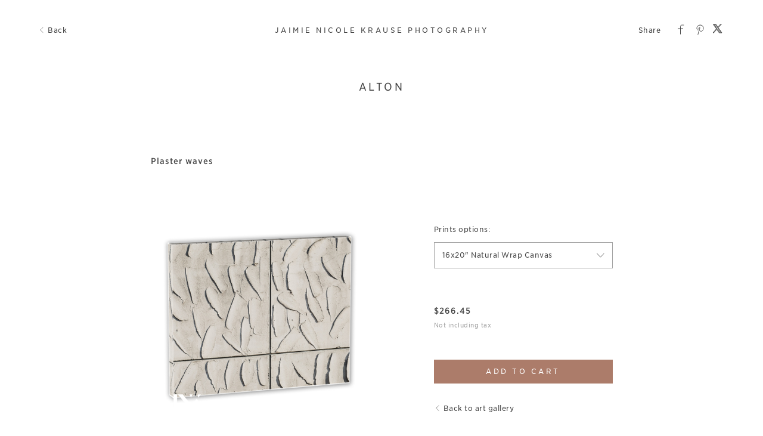

--- FILE ---
content_type: text/html; charset=utf-8
request_url: https://gallery.jaimienicolekrause.com/art/oregon2786/5f91ab114258ac183424cdc3
body_size: 18119
content:


<!DOCTYPE html>

<html xmlns="http://www.w3.org/1999/xhtml">
<head><meta name="viewport" content="width=device-width, height=device-height, initial-scale=1.0, maximum-scale=1.0, user-scalable=0" /><!-- Google tag (gtag.js) -->
<script async src="https://www.googletagmanager.com/gtag/js?id=G-WFQFFZ86BQ"></script>
<script>
  window.dataLayer = window.dataLayer || [];
  function gtag(){dataLayer.push(arguments);}
  gtag('js', new Date());

  //gtag('config', 'G-WFQFFZ86BQ');
</script>
<script type="text/javascript">
	window.dataLayer = window.dataLayer || [];
					<!-- Google Tag Manager -->
					(function(w,d,s,l,i){w[l]=w[l]||[];w[l].push({'gtm.start':
					new Date().getTime(),event:'gtm.js'});var f=d.getElementsByTagName(s)[0],
					j=d.createElement(s),dl=l!='dataLayer'?'&l='+l:'';j.async=true;j.src=
					'https://www.googletagmanager.com/gtm.js?id='+i+dl;f.parentNode.insertBefore(j,f);
					})(window,document,'script','dataLayer','GTM-NNR9KPB');
				<!-- End Google Tag Manager -->
</script>


<script type="text/javascript">

    try {
    if (location.href.indexOf("pic-time.com") >= 0)
        document.domain = "pic-time.com";
    } catch (e) { console.log(e) }



</script>
<script type="text/javascript"> /*ASP.userworkflows_user_artgallery_aspx*/
    var _PT_GUSERTOKEN_ = "";
    var _PT_LUSERTOKEN_ = "";
    const _PT_GLOBAL_FlowDirectionRTL = false, _PT_GLOBAL_isMobile_ = false, _PT_GLOBAL_FlowDirection = _PT_GLOBAL_FlowDirectionRTL ? "right" : "left", _PT_GLOBAL_FlowAntiDirection = _PT_GLOBAL_FlowDirectionRTL ? "left" : "right";
    const _pictimeMyAccount = "us.pic-time.com", _pictimeMainDomain = "pic-time.com", _pictimeDataDomain = "https://pictimecloudaf.blob.core.windows.net", _pictimeScriptingDomain = "https://pictimecloudaf-pub-g3csanfebyefg3dm.a02.azurefd.net", _pictimeScriptingCodeDomain = "https://pictimecloudaf-pub-g3csanfebyefg3dm.a02.azurefd.net", _pictimeP2VersionFolder = "/pictures/scripts/platform2/resources/stores/4/environments/production/r3170", _pictimeRenderingDomain = "https://rendering.pic-time.com", _pictimeRenderingCDNDomain = "https://renderingcdn.pic-time.com", _pictimeDevMode = 0, _pictimeDevModeLabel = "", _pictimeSepecificCss = ["projectarea2","vue_fw","vue_artgallery"]; _pictimeScriptingPath = "/scripts/compiled"; _pictimeProxyDomain = "https://sslproxy.pic-time.com"; _pictimeJSPackMode = "none"; _pictimeJSTimestamp = "134133933677957700"; _pictimeStorageMapping = [{"storageId":0,"dataDomain":"https://pictimecloudaf.blob.core.windows.net","cdnDomain":"https://pictimecloudaf-pub-g3csanfebyefg3dm.a02.azurefd.net","cdnPlayerDomain":"https://pictimecloudaf-pub-p-ggduhqbughfcfbfs.a02.azurefd.net","cdnBackupDomain":"https://d149nuwo2kmxlq.cloudfront.net"},{"storageId":32,"dataDomain":"https://testing1eus1public.blob.core.windows.net","cdnDomain":"https://testing1eus1public-c7fdcngtcmafdzfp.a02.azurefd.net","cdnPlayerDomain":"https://testing1eus1public-p-cwduh8frenfkedbb.a02.azurefd.net","cdnBackupDomain":"https://d280y3nrxb1cf6.cloudfront.net"},{"storageId":33,"dataDomain":"https://testing2eus1public.blob.core.windows.net","cdnDomain":"https://testing2eus1public-hdcyh3dcbbbgb2ca.a02.azurefd.net","cdnPlayerDomain":"https://testing2eus1public-p-anhjbnf5dac6aec2.a02.azurefd.net","cdnBackupDomain":"https://ds3krqzq5md46.cloudfront.net"},{"storageId":134,"dataDomain":"https://testing1eus1account.blob.core.windows.net","cdnDomain":"https://testing1eus1account-g6deapdhhncmeyd2.a02.azurefd.net","cdnPlayerDomain":"https://testing1eus1account-g6deapdhhncmeyd2.a02.azurefd.net","cdnBackupDomain":"https://d2f7kl36zxnnd.cloudfront.net"},{"storageId":1,"dataDomain":"https://pictime1eus1public.blob.core.windows.net","cdnDomain":"https://pictime1eus1public-pub-ese2a2hyhubtebgg.a02.azurefd.net","cdnPlayerDomain":"https://pictime1eus1public-pub-p-hnf9dgfubjdhh6e3.a02.azurefd.net","cdnBackupDomain":"https://d2jqsnp1bdcl6w.cloudfront.net"},{"storageId":10,"dataDomain":"https://pictime2eus1public.blob.core.windows.net","cdnDomain":"https://pictime2eus1public-pub-fygydzeweaftaqee.a02.azurefd.net","cdnPlayerDomain":"https://pictime2eus1public-pub-p-g6fqb7gkh3bghrdg.a02.azurefd.net","cdnBackupDomain":"https://do2riotuztj9h.cloudfront.net"},{"storageId":11,"dataDomain":"https://pictime2neu1public.blob.core.windows.net","cdnDomain":"https://pictime2neu1public-pub-cacrh6buazapb4dg.a02.azurefd.net","cdnPlayerDomain":"https://pictime2neu1public-pub-p-h8bce9ejbdcadtgq.a02.azurefd.net","cdnBackupDomain":"https://d550jghm5ju3l.cloudfront.net"},{"storageId":12,"dataDomain":"https://pictime2seaus1public.blob.core.windows.net","cdnDomain":"https://pictime2seaus1public-pub-dpgtauede2fua8dc.a02.azurefd.net","cdnPlayerDomain":"https://pictime2seaus1public-pub-p-fgdbgwgmcgf4esc8.a02.azurefd.net","cdnBackupDomain":"https://d3fxiz1g6nswz6.cloudfront.net"},{"storageId":13,"dataDomain":"https://pictime4eus1public.blob.core.windows.net","cdnDomain":"https://pictime4eus1public-pub-gaarckh4evggbke2.a02.azurefd.net","cdnPlayerDomain":"https://pictime4eus1public-pub-p-bcb7cmechcc0bxh6.a02.azurefd.net","cdnBackupDomain":"https://d1rb2ixljzaexd.cloudfront.net"},{"storageId":14,"dataDomain":"https://pictime5eus1public.blob.core.windows.net","cdnDomain":"https://pictime5eus1public-pub-ethefgcadzcwgzem.a02.azurefd.net","cdnPlayerDomain":"https://pictime5eus1public-pub-p-ehg4dqavard8e4bj.a02.azurefd.net","cdnBackupDomain":"https://dg5o27dcc83pu.cloudfront.net"},{"storageId":15,"dataDomain":"https://pictime4neu1public.blob.core.windows.net","cdnDomain":"https://pictime4neu1public-pub-d2gua5c5f8dfgmem.a02.azurefd.net","cdnPlayerDomain":"https://pictime4neu1public-pub-p-hhbvf2h2h0ghgsb4.a02.azurefd.net","cdnBackupDomain":"https://d1ynhcusswxrgj.cloudfront.net"},{"storageId":16,"dataDomain":"https://pictime5neu1public.blob.core.windows.net","cdnDomain":"https://pictime5neu1public-pub-fbevadhjh6c7b2d9.a02.azurefd.net","cdnPlayerDomain":"https://pictime5neu1public-pub-p-a0apfshxfpc7b9gj.a02.azurefd.net","cdnBackupDomain":"https://d2ip5x9pbfjgm5.cloudfront.net"},{"storageId":17,"dataDomain":"https://pictime6eus1public.blob.core.windows.net","cdnDomain":"https://pictime6eus1public-pub-f5djhafrcqd3djf7.a02.azurefd.net","cdnPlayerDomain":"https://pictime6eus1public-pub-p-bxbxc5etc6ehdjd6.a02.azurefd.net","cdnBackupDomain":"https://d2uin6xcofn714.cloudfront.net"},{"storageId":18,"dataDomain":"https://pictime7eus1public.blob.core.windows.net","cdnDomain":"https://pictime7eus1public-pub-hdf3hecqdpaqeuev.a02.azurefd.net","cdnPlayerDomain":"https://pictime7eus1public-pub-p-hjawaqb8eyakekd7.a02.azurefd.net","cdnBackupDomain":"https://d2h1dq9y9qnwnt.cloudfront.net"},{"storageId":2,"dataDomain":"https://pass1eus1public.blob.core.windows.net","cdnDomain":"https://pass1eus1public-pub-dahhcpe5eyb0g2hs.a02.azurefd.net","cdnPlayerDomain":"https://pass1eus1public-pub-p-a2ffarged9emdggz.a02.azurefd.net","cdnBackupDomain":"https://d223awgs9hfc1g.cloudfront.net"},{"storageId":20,"dataDomain":"https://pass2eus1public.blob.core.windows.net","cdnDomain":"https://pass2eus1public-pub-bdf3cccqepfbetgb.a02.azurefd.net","cdnPlayerDomain":"https://pass2eus1public-pub-p-c8cebbf6hae8g3bv.a02.azurefd.net","cdnBackupDomain":"https://d7qeo0a9vw8n.cloudfront.net"},{"storageId":21,"dataDomain":"https://pass3eus1public.blob.core.windows.net","cdnDomain":"https://pass3eus1public-pub-etg7d0def0d6d9ad.a02.azurefd.net","cdnPlayerDomain":"https://pass3eus1public-pub-p-hygtbmbmc9hucpg4.a02.azurefd.net","cdnBackupDomain":"https://dvihdiyfw53fm.cloudfront.net"},{"storageId":4,"dataDomain":"https://lifetouch1eus1public.blob.core.windows.net","cdnDomain":"https://lifetouch1eus1public-pub-h2hraahyeugwgmb0.a02.azurefd.net","cdnPlayerDomain":"https://lifetouch1eus1public-pub-p-ebh6a4apg6h5ccc7.a02.azurefd.net","cdnBackupDomain":"https://dvvajtawphb20.cloudfront.net"},{"storageId":40,"dataDomain":"https://lifetouch2eus1public.blob.core.windows.net","cdnDomain":"https://lifetouch2eus1public-pub-h7gdetadgmfgd8hr.a02.azurefd.net","cdnPlayerDomain":"https://lifetouch2eus1public-pub-p-amc8ergjdpb4a5gs.a02.azurefd.net","cdnBackupDomain":"https://d3s5r0j59iyw4d.cloudfront.net"},{"storageId":100,"dataDomain":"https://pcpisalive3public.blob.core.windows.net","cdnDomain":"https://pcpisalive3public.blob.core.windows.net","cdnPlayerDomain":"https://pcpisalive3public.blob.core.windows.net","cdnBackupDomain":"https://pcpisalive3public.blob.core.windows.net"},{"storageId":101,"dataDomain":"https://pcpisalive2public.blob.core.windows.net","cdnDomain":"https://pcpisalive2public.blob.core.windows.net","cdnPlayerDomain":"https://pcpisalive2public.blob.core.windows.net","cdnBackupDomain":"https://pcpisalive2public.blob.core.windows.net"},{"storageId":102,"dataDomain":"https://pictime1eus1account.blob.core.windows.net","cdnDomain":"https://pictime1eus1account-acc-ang0fbefejfbdaem.a02.azurefd.net","cdnPlayerDomain":"https://pictime1eus1account-acc-ang0fbefejfbdaem.a02.azurefd.net","cdnBackupDomain":"https://dxxvyomh3errj.cloudfront.net"},{"storageId":103,"dataDomain":"https://pass1eus1account.blob.core.windows.net","cdnDomain":"https://pass1eus1account-acc-dwc8amembjhfgzcn.a02.azurefd.net","cdnPlayerDomain":"https://pass1eus1account-acc-dwc8amembjhfgzcn.a02.azurefd.net","cdnBackupDomain":"https://djcvujb5riwuz.cloudfront.net"},{"storageId":111,"dataDomain":"https://pictime1neu1account.blob.core.windows.net","cdnDomain":"https://pictime1neu1account-acc-abgbbdfycfafc2f5.a02.azurefd.net","cdnPlayerDomain":"https://pictime1neu1account-acc-abgbbdfycfafc2f5.a02.azurefd.net","cdnBackupDomain":"https://d2p3lc7ul87x8c.cloudfront.net"},{"storageId":112,"dataDomain":"https://pictime1seaus1account.blob.core.windows.net","cdnDomain":"https://pictime1seaus1account-acc-e7e2dhbqamaehvat.a02.azurefd.net","cdnPlayerDomain":"https://pictime1seaus1account-acc-e7e2dhbqamaehvat.a02.azurefd.net","cdnBackupDomain":"https://d2f0ke8krvqa05.cloudfront.net"},{"storageId":120,"dataDomain":"https://pictime1system.blob.core.windows.net","cdnDomain":"https://uploaderconfigcdn.pic-time.com","cdnPlayerDomain":"https://uploaderconfigcdn.pic-time.com","cdnBackupDomain":"https://uploaderconfigcdnbackup.pic-time.com"},{"storageId":130,"dataDomain":"https://pictime1settings.blob.core.windows.net","cdnDomain":"https://pictime1settings-settings-e4afc4ebhqhddgap.a02.azurefd.net","cdnPlayerDomain":"https://pictime1settings-settings-e4afc4ebhqhddgap.a02.azurefd.net","cdnBackupDomain":"https://d3owicsozzljnb.cloudfront.net"},{"storageId":200,"dataDomain":"https://pictime1wus1public.blob.core.windows.net","cdnDomain":"https://pictime1wus1public-pub-evbbdkh5cjbtgfh3.a02.azurefd.net","cdnPlayerDomain":"https://pictime1wus1public-pub-p-cqcshyhkhmgeg7a5.a02.azurefd.net","cdnBackupDomain":"https://djpxcr50jtb96.cloudfront.net"},{"storageId":501,"dataDomain":"https://pass1eus2video.blob.core.windows.net","cdnDomain":"https://pass1eus2video-vid-f5b4bvcfhrc4dgfj.a02.azurefd.net","cdnPlayerDomain":"https://pass1eus2video-vid-f5b4bvcfhrc4dgfj.a02.azurefd.net","cdnBackupDomain":"https://d15f5ja1528ct0.cloudfront.net"},{"storageId":502,"dataDomain":"https://pictime1eus2video.blob.core.windows.net","cdnDomain":"https://pictime1eus2video-vid-etc7bgaphxcxc3ad.a02.azurefd.net","cdnPlayerDomain":"https://pictime1eus2video-vid-etc7bgaphxcxc3ad.a02.azurefd.net","cdnBackupDomain":"https://dw1yz917hch10.cloudfront.net"},{"storageId":503,"dataDomain":"https://pictime1neu1video.blob.core.windows.net","cdnDomain":"https://pictime1neu1video-vid-b2brehe9efcbdfd3.a02.azurefd.net","cdnPlayerDomain":"https://pictime1neu1video-vid-b2brehe9efcbdfd3.a02.azurefd.net","cdnBackupDomain":"https://d1zs7rvkhk74gg.cloudfront.net"},{"storageId":504,"dataDomain":"https://pictime1seaus1video.blob.core.windows.net","cdnDomain":"https://pictime1seaus1video-vid-f7evepa7c6exf9an.a02.azurefd.net","cdnPlayerDomain":"https://pictime1seaus1video-vid-f7evepa7c6exf9an.a02.azurefd.net","cdnBackupDomain":"https://d1frtqz6l61y4l.cloudfront.net"},{"storageId":505,"dataDomain":"https://pictime2eus2video.blob.core.windows.net","cdnDomain":"https://pictime2eus2video-vid-d7fhdcfrg0ajgbaz.a02.azurefd.net","cdnPlayerDomain":"https://pictime2eus2video-vid-d7fhdcfrg0ajgbaz.a02.azurefd.net","cdnBackupDomain":"https://dsk1oi1oz4hq3.cloudfront.net"},{"storageId":506,"dataDomain":"https://pictime1eus1video.blob.core.windows.net","cdnDomain":"https://pictime1eus1video-vid-b6hdgkfgc3fmezhd.a02.azurefd.net","cdnPlayerDomain":"https://pictime1eus1video-vid-b6hdgkfgc3fmezhd.a02.azurefd.net","cdnBackupDomain":"https://d1249b47aalla0.cloudfront.net"},{"storageId":532,"dataDomain":"https://testing1eus2video.blob.core.windows.net","cdnDomain":"https://testing1eus2video-v-fmamb0bpe2exgka0.a02.azurefd.net","cdnPlayerDomain":"https://testing1eus2video-v-fmamb0bpe2exgka0.a02.azurefd.net","cdnBackupDomain":"https://d2k3yaswvcko4z.cloudfront.net"},{"storageId":533,"dataDomain":"https://testing1eus1video.blob.core.windows.net","cdnDomain":"https://testing1eus1video-v-hee7f3ech2hfexbj.a02.azurefd.net","cdnPlayerDomain":"https://testing1eus1video-v-hee7f3ech2hfexbj.a02.azurefd.net","cdnBackupDomain":"https://d3lopm1hrtxtez.cloudfront.net"}];
    const _useWebApiForService = null;
</script>
<script src="//pictimecloudaf-pub-g3csanfebyefg3dm.a02.azurefd.net/pictures/scripts/jquery-1.12.4.modified.js?ts=10/17/2022 9:32:47 AM" type="text/javascript"></script>
<script src="//pictimecloudaf-pub-g3csanfebyefg3dm.a02.azurefd.net/pictures/scripts/jquery-ui-1.13.2.modified.js?ts=10/14/2022 9:03:45 AM" type="text/javascript"></script>
<script src="//pictimecloudaf-pub-g3csanfebyefg3dm.a02.azurefd.net/pictures/scripts/serialscroll/jquery.scrollto-min.js?ts=8/17/2015 9:50:53 AM" type="text/javascript"></script>
<script src="//pictimecloudaf-pub-g3csanfebyefg3dm.a02.azurefd.net/pictures/scripts/serialscroll/jquery.serialscroll-min.js?ts=8/17/2015 9:50:53 AM" type="text/javascript"></script>
<link rel="stylesheet" type="text/css" href="//pictimecloudaf-pub-g3csanfebyefg3dm.a02.azurefd.net/pictures/webfonts/701366/550D4A6EF889DED55.css?ts=1/20/2026 1:46:20 PM" />

<script src="https://pictimecloudaf-pub-g3csanfebyefg3dm.a02.azurefd.net/pictures/scripts/compiled/artgallery_base.js?Ts=1/20/2026 2:36:00 PM" type="text/javascript"></script>
<script src="https://pictimecloudaf-pub-g3csanfebyefg3dm.a02.azurefd.net/pictures/scripts/compiled/vue_fw.js?Ts=1/20/2026 2:36:05 PM" type="text/javascript"></script>
<script src="https://pictimecloudaf-pub-g3csanfebyefg3dm.a02.azurefd.net/pictures/scripts/compiled/vue_artgallery.js?Ts=1/20/2026 2:36:05 PM" type="text/javascript"></script>



<title>Alton</title>
<meta property="og:title" content="Alton" />
<meta property="og:image" content="https://pictimecloudaf-pub-g3csanfebyefg3dm.a02.azurefd.net/pictures/15/370/15370151/homepage/homepage.jpg?rs=133978858981115895" />
<meta property="og:description" content="Jaimie Nicole Krause Photography,Alton," />
<meta name="description" content="Alton"/>
<meta name="keywords" content="Jaimie Nicole Krause Photography,Alton,"/>
<meta name="author" content="Jaimie Nicole Krause Photography"/>
<script type="application/ld+json">
    {
    "@context": "http://schema.org",
    "@type": "Organization",
    "url": "https://jaimienicolekrause.com",
    "name":"Jaimie Nicole Krause Photography",
    "contactPoint": [{
    "@type": "ContactPoint",
    "telephone": "3146801928",
    "contactType": "customer service"
    }]
    }
</script>
<title>

</title></head>
<body>
    
    <form method="post" action="./5f91ab114258ac183424cdc3" id="form1">
<div class="aspNetHidden">
<input type="hidden" name="__VIEWSTATE" id="__VIEWSTATE" value="" />
</div>

<div class="aspNetHidden">

	<input type="hidden" name="__VIEWSTATEENCRYPTED" id="__VIEWSTATEENCRYPTED" value="" />
</div>
    <div id="maincanvas" class="maincanvas"></div>
         <noscript>
    The website must have JavaScript enabled
    </noscript>
         <script type="text/javascript">

             var initParams = {"storeId":4,"accountId":47110,"brandId":46340,"projectId":15370151,"portfolioId":"5ebdf67906a9c11c544b3d20","currency":"USD","payingaccount":true,"hostingInfo":{"conversions":{"USD_USD":1.02,"USD_ARS":1436.0247,"USD_AUD":1.485513,"USD_BHD":0.377028,"USD_BOB":6.925336,"USD_BRL":5.3701,"USD_GBP":0.744315,"USD_BND":1.283563,"USD_BGN":1.676425,"USD_CAD":1.38579,"USD_XOF":562.153911,"USD_CLP":887.79,"USD_CNY":6.9607,"USD_COP":3683.806561,"USD_CRC":486.680378,"USD_CZK":20.829664,"USD_DKK":6.402719,"USD_DOP":63.550952,"USD_AED":3.6725,"USD_XCD":2.70255,"USD_EGP":47.409578,"USD_EUR":0.856998,"USD_XPF":102.267078,"USD_GTQ":7.657064,"USD_HKD":7.798025,"USD_HUF":330.35224,"USD_INR":91.015098,"USD_IDR":16977.989591,"USD_ISK":125.3,"USD_ILS":3.161995,"USD_JPY":158.41467857,"USD_KES":129.0,"USD_KWD":0.307983,"USD_MYR":4.054,"USD_MVR":15.46,"USD_MXN":17.59234,"USD_MAD":9.205098,"USD_MZN":63.899993,"USD_TWD":31.624002,"USD_NZD":1.715536,"USD_NGN":1417.53,"USD_NOK":10.047372,"USD_PYG":6657.419222,"USD_PEN":3.354202,"USD_PHP":59.513492,"USD_PLN":3.620157,"USD_QAR":3.65076,"USD_RON":4.3637,"USD_SGD":1.28519,"USD_ZAR":16.396223,"USD_KRW":1479.060087,"USD_SEK":9.193438,"USD_CHF":0.795813,"USD_TTD":6.777623,"USD_TRY":43.278165,"USD_UGX":3479.842341,"USD_VND":26263.5,"EUR_USD":1.1668638666601321,"EUR_ARS":1675.6453340614562,"EUR_AUD":1.733391443153893,"EUR_BHD":0.43994034991913628,"EUR_BOB":8.0809243428806123,"EUR_BRL":6.2661756503515758,"EUR_GBP":0.86851427891313626,"EUR_BND":1.4977432852818793,"EUR_BGN":1.9561597576657122,"EUR_CAD":1.6170282777789446,"EUR_XOF":655.95708624757583,"EUR_CLP":1035.9300721821987,"EUR_CNY":8.1221893166611814,"EUR_COP":4298.500767796424,"EUR_CRC":567.88974770069478,"EUR_CZK":24.305382276271356,"EUR_DKK":7.4711014494782955,"EUR_DOP":74.155309580652457,"EUR_AED":4.2853075503093354,"EUR_XCD":3.15350794284234,"EUR_EGP":55.320523501805141,"EUR_EUR":1.02,"EUR_XPF":119.33175806711334,"EUR_GTQ":8.9347513063040989,"EUR_HKD":9.0992336038123778,"EUR_HUF":385.476092126236,"EUR_INR":106.20222917673085,"EUR_IDR":19811.002582269739,"EUR_ISK":146.20804249251455,"EUR_ILS":3.6896177120600049,"EUR_JPY":184.8483643719122,"EUR_KES":150.52543879915706,"EUR_KWD":0.35937423424558751,"EUR_MYR":4.7304661154401764,"EUR_MVR":18.039715378565646,"EUR_MXN":20.527865875999709,"EUR_MAD":10.741096245265449,"EUR_MZN":74.562592911535376,"EUR_TWD":36.900905252987755,"EUR_NZD":2.0017969703546563,"EUR_NGN":1654.0645369067372,"EUR_NOK":11.723915341692745,"EUR_PYG":7768.3019353604095,"EUR_PEN":3.9138971152791484,"EUR_PHP":69.444143393566847,"EUR_PLN":4.2242303949367441,"EUR_QAR":4.2599399298481444,"EUR_RON":5.0918438549448188,"EUR_SGD":1.4996417727929354,"EUR_ZAR":19.132160168401793,"EUR_KRW":1725.8617721394917,"EUR_SEK":10.727490612580192,"EUR_CHF":0.92860543431839981,"EUR_TTD":7.9085633805446456,"EUR_TRY":50.4997269538552,"EUR_UGX":4060.5022893869063,"EUR_VND":30645.92916202838,"GBP_USD":1.343517193661286,"GBP_ARS":1929.32387497229,"GBP_AUD":1.995812256907358,"GBP_BHD":0.50654360049172731,"GBP_BOB":9.3043079878814758,"GBP_BRL":7.2148216816804718,"GBP_GBP":1.02,"GBP_BND":1.7244889596474613,"GBP_BGN":2.2523058113836214,"GBP_CAD":1.8618326918038737,"GBP_XOF":755.26344491243628,"GBP_CLP":1192.761129360553,"GBP_CNY":9.3518201299181136,"GBP_COP":4949.2574528257528,"GBP_CRC":653.86345566057389,"GBP_CZK":27.985011722187519,"GBP_DKK":8.6021630626817949,"GBP_DOP":85.3817966855431,"GBP_AED":4.9340668937210728,"GBP_XCD":3.6309223917293085,"GBP_EGP":63.69558318722585,"GBP_EUR":1.1513915479333348,"GBP_XPF":137.39757763849983,"GBP_GTQ":10.287397136964861,"GBP_HKD":10.47678066410055,"GBP_HUF":443.83391440451959,"GBP_INR":122.28034904576691,"GBP_IDR":22810.220929310846,"GBP_ISK":168.34270436575912,"GBP_ILS":4.248194648771018,"GBP_JPY":212.83284438712107,"GBP_KES":173.31371798230589,"GBP_KWD":0.41378045585538387,"GBP_MYR":5.4466187031028541,"GBP_MVR":20.770775814003482,"GBP_MXN":23.635611266735189,"GBP_MAD":12.367207432337116,"GBP_MZN":85.850739270335822,"GBP_TWD":42.4873904193789,"GBP_NZD":2.3048521123449079,"GBP_NGN":1904.4759275306826,"GBP_NOK":13.498817033110981,"GBP_PYG":8944.3571901681426,"GBP_PEN":4.5064280580130722,"GBP_PHP":79.957399756823392,"GBP_PLN":4.86374317325326,"GBP_QAR":4.904858829930876,"GBP_RON":5.8627059779797532,"GBP_SGD":1.7266748621215482,"GBP_ZAR":22.02860751160463,"GBP_KRW":1987.1426573426575,"GBP_SEK":12.351542021859027,"GBP_CHF":1.0691884484391689,"GBP_TTD":9.1058530326541867,"GBP_TRY":58.144958787610094,"GBP_UGX":4675.22801636404,"GBP_VND":35285.463815723182,"AUD_USD":0.67316812441224,"AUD_ARS":966.68605390864968,"AUD_AUD":1.02,"AUD_BHD":0.253803231610898,"AUD_BOB":4.6619154460445644,"AUD_BRL":3.6149801449061703,"AUD_GBP":0.50104913252189642,"AUD_BND":0.86405369727494807,"AUD_BGN":1.1285158729677895,"AUD_CAD":0.93286965512923814,"AUD_XOF":378.4240938988753,"AUD_CLP":597.6319291719426,"AUD_CNY":4.6857213635962793,"AUD_COP":2479.8211533658741,"AUD_CRC":327.61771724650004,"AUD_CZK":14.021865847017159,"AUD_DKK":4.3101063403686135,"AUD_DOP":42.7804751624523,"AUD_AED":2.4722099369039516,"AUD_XCD":1.8192705146302994,"AUD_EGP":31.9146167014358,"AUD_EUR":0.57690373628504088,"AUD_XPF":68.84293708638026,"AUD_GTQ":5.1544914113844849,"AUD_HKD":5.2493818633697584,"AUD_HUF":222.38259779618218,"AUD_INR":61.268462813856218,"AUD_IDR":11429.041409264006,"AUD_ISK":84.347965988853673,"AUD_ILS":2.1285542435508811,"AUD_JPY":106.63971205233479,"AUD_KES":86.83868804917897,"AUD_KWD":0.20732433846085493,"AUD_MYR":2.7290235763672213,"AUD_MVR":10.407179203413232,"AUD_MXN":11.842602521822426,"AUD_MAD":6.1965785556908619,"AUD_MZN":43.015438437765269,"AUD_TWD":21.288270112748929,"AUD_NZD":1.1548441514816765,"AUD_NGN":954.23601139808261,"AUD_NOK":6.7635705645120563,"AUD_PYG":4481.5624110997351,"AUD_PEN":2.2579418692397843,"AUD_PHP":40.062585786862854,"AUD_PLN":2.4369742977678417,"AUD_QAR":2.4575752618792293,"AUD_RON":2.9375037444976915,"AUD_SGD":0.86514894181336677,"AUD_ZAR":11.037414684354831,"AUD_KRW":995.65610465879467,"AUD_SEK":6.1887294153602159,"AUD_CHF":0.535715944592878,"AUD_TTD":4.5624797628832594,"AUD_TRY":29.133481161053453,"AUD_UGX":2342.5189419412686,"AUD_VND":17679.751035500867,"CAD_USD":0.72161005635774533,"CAD_ARS":1036.2498646981144,"CAD_AUD":1.0719611196501635,"CAD_BHD":0.272067196328448,"CAD_BOB":4.9973921012563229,"CAD_BRL":3.8751181636467282,"CAD_GBP":0.53710518909791516,"CAD_BND":0.92623196876871672,"CAD_BGN":1.2097251387295334,"CAD_CAD":1.02,"CAD_XOF":405.65591539843695,"CAD_CLP":640.63819193384268,"CAD_CNY":5.0229111192893585,"CAD_COP":2658.2718600942421,"CAD_CRC":351.19345499678883,"CAD_CZK":15.0308950129529,"CAD_DKK":4.6202664184328075,"CAD_DOP":45.859006054308374,"CAD_AED":2.65011293197382,"CAD_XCD":1.9501872578096247,"CAD_EGP":34.211228252476928,"CAD_EUR":0.61841837507847508,"CAD_XPF":73.796951919121938,"CAD_GTQ":5.5254143845748631,"CAD_HKD":5.6271332597291073,"CAD_HUF":238.38549852430742,"CAD_INR":65.67740999718572,"CAD_IDR":12251.488025602725,"CAD_ISK":90.4177400616255,"CAD_ILS":2.2817273901529092,"CAD_JPY":114.31362513079182,"CAD_KES":93.08769727014915,"CAD_KWD":0.22224362998722749,"CAD_MYR":2.9254071684742997,"CAD_MVR":11.156091471290743,"CAD_MXN":12.694809458864619,"CAD_MAD":6.6424912865585686,"CAD_MZN":46.110877549989539,"CAD_TWD":22.820197865477454,"CAD_NZD":1.2379480296437411,"CAD_NGN":1022.9039031887947,"CAD_NOK":7.2502846751672321,"CAD_PYG":4804.0606599845578,"CAD_PEN":2.4204258942552621,"CAD_PHP":42.945534316166224,"CAD_PLN":2.6123416967938864,"CAD_QAR":2.6344251293486023,"CAD_RON":3.1488898029282932,"CAD_SGD":0.92740602833041075,"CAD_ZAR":11.831679403084159,"CAD_KRW":1067.3046327365619,"CAD_SEK":6.6340773133014377,"CAD_CHF":0.57426666378022639,"CAD_TTD":4.8908009150015515,"CAD_TRY":31.229959084709805,"CAD_UGX":2511.0892278050787,"CAD_VND":18952.005715151645,"NOK_USD":0.099528513525725934,"NOK_ARS":147.58953434337255,"NOK_AUD":0.15245212523203266,"NOK_BHD":0.038260641179937195,"NOK_BOB":0.70163594767719706,"NOK_BRL":0.54290900747000337,"NOK_GBP":0.074829832558952369,"NOK_BND":0.13026304799720959,"NOK_BGN":0.16922413835972097,"NOK_CAD":0.14042280866320259,"NOK_XOF":56.777726324903895,"NOK_CLP":96.612665505475775,"NOK_CNY":0.722917952354233,"NOK_COP":395.29955964661724,"NOK_CRC":51.151616599569884,"NOK_CZK":2.1041742082676347,"NOK_DKK":0.64608318295799638,"NOK_DOP":6.4374316308521182,"NOK_AED":0.37270350956297837,"NOK_XCD":0.2742681742054261,"NOK_EGP":4.89462969001318,"NOK_EUR":0.086557129891714546,"NOK_XPF":10.329007841438278,"NOK_GTQ":0.77848015517456082,"NOK_HKD":0.78911151644203481,"NOK_HUF":33.82124297356205,"NOK_INR":8.9569360757410657,"NOK_IDR":1666.0541448638921,"NOK_ISK":12.394357964037182,"NOK_ILS":0.338841530933072,"NOK_JPY":14.972518750107195,"NOK_KES":13.106782371697388,"NOK_KWD":0.030994318161636517,"NOK_MYR":0.42674424988763082,"NOK_MVR":1.5537347124327296,"NOK_MXN":1.8722129820167639,"NOK_MAD":0.91441996728733854,"NOK_MZN":6.4859030796321013,"NOK_TWD":3.0728123115868322,"NOK_NZD":0.170377616396397,"NOK_NGN":152.49840237304309,"NOK_NOK":1.02,"NOK_PYG":725.5927887630171,"NOK_PEN":0.35387267108511877,"NOK_PHP":5.8127540612504349,"NOK_PLN":0.36816073837208185,"NOK_QAR":0.37067807276410625,"NOK_RON":0.43850635656110915,"NOK_SGD":0.13017150856477233,"NOK_ZAR":1.7649968636073621,"NOK_KRW":140.91013100997731,"NOK_SEK":0.94595408394247149,"NOK_CHF":0.080868390551060279,"NOK_TTD":0.690386238558459,"NOK_TRY":4.1989751642965372,"NOK_UGX":356.875292847533,"NOK_VND":2676.9702315186505,"ILS_USD":0.31625603456045942,"ILS_ARS":454.15147715287338,"ILS_AUD":0.4698024506680118,"ILS_BHD":0.1192373801982609,"ILS_BOB":2.190179301358794,"ILS_BRL":1.6983265311931233,"ILS_GBP":0.23539411036386837,"ILS_BND":0.405934544488527,"ILS_BGN":0.53017952273801827,"ILS_CAD":0.4382644501335391,"ILS_XOF":177.78456670551344,"ILS_CLP":280.76894492243031,"ILS_CNY":2.2013633797649903,"ILS_COP":1165.0260550696632,"ILS_CRC":153.91560644466549,"ILS_CZK":6.5875069378667579,"ILS_DKK":2.02489852134491,"ILS_DOP":20.0983720720621,"ILS_AED":1.1614502869232872,"ILS_XCD":0.85469774620136962,"ILS_EGP":14.993565138464799,"ILS_EUR":0.27103078910624462,"ILS_XPF":32.3425805543652,"ILS_GTQ":2.42159269701565,"ILS_HKD":2.4661724639033267,"ILS_HUF":104.47588943056519,"ILS_INR":28.7840739786116,"ILS_IDR":5369.3916628584175,"ILS_ISK":39.626881130425566,"ILS_ILS":1.02,"ILS_JPY":50.099598060717994,"ILS_KES":40.797028458299266,"ILS_KWD":0.097401482292033978,"ILS_MYR":1.2821019641081026,"ILS_MVR":4.8893182943047035,"ILS_MXN":5.5636836870393536,"ILS_MAD":2.9111677912204161,"ILS_MZN":20.208758394621118,"ILS_TWD":10.001281469452039,"ILS_NZD":0.54254861250571229,"ILS_NGN":448.30241667048807,"ILS_NOK":3.1775420264737924,"ILS_PYG":2105.449003556299,"ILS_PEN":1.0607866236347621,"ILS_PHP":18.821500982765627,"ILS_PLN":1.1448964973062892,"ILS_QAR":1.1545748807319429,"ILS_RON":1.3800464580114769,"ILS_SGD":0.40644909305675692,"ILS_ZAR":5.185404467749,"ILS_KRW":467.76167799126819,"ILS_SEK":2.9074802458574411,"ILS_CHF":0.25168066363166292,"ILS_TTD":2.1434641737257647,"ILS_TRY":13.686980845953267,"ILS_UGX":1100.521139660246,"ILS_VND":8305.9903636786275,"INR_USD":0.010987188081696072,"INR_ARS":15.777873468861177,"INR_AUD":0.016321610728804579,"INR_BHD":0.0041424775480657068,"INR_BOB":0.076089969160940754,"INR_BRL":0.059002298717516076,"INR_GBP":0.0081779288970276112,"INR_BND":0.014102748095706056,"INR_BGN":0.018419196779857341,"INR_CAD":0.015225935371733602,"INR_XOF":6.1764907510180347,"INR_CLP":9.7543157070489563,"INR_CNY":0.076478520080261861,"INR_COP":40.474675542292992,"INR_CRC":5.34724884875694,"INR_CZK":0.22885943604653375,"INR_DKK":0.070347877887249,"INR_DOP":0.69824626239483922,"INR_AED":0.040350448230028826,"INR_XCD":0.029693425150187722,"INR_EGP":0.52089795035984032,"INR_EUR":0.0094159982116373709,"INR_XPF":1.1236276205514826,"INR_GTQ":0.084129602321584063,"INR_HKD":0.085678367340768016,"INR_HUF":3.6296421940896004,"INR_INR":1.02,"INR_IDR":186.54036488539521,"INR_ISK":1.3766946666365178,"INR_ILS":0.034741433778382576,"INR_JPY":1.7405318683500184,"INR_KES":1.4173472625387933,"INR_KWD":0.0033838671469650014,"INR_MYR":0.044542060483195881,"INR_MVR":0.16986192774302128,"INR_MXN":0.19329034837714509,"INR_MAD":0.10113814303644435,"INR_MZN":0.70208124151006246,"INR_TWD":0.34745885786993275,"INR_NZD":0.018848916692920555,"INR_NGN":15.574668721446633,"INR_NOK":0.11039236589076683,"INR_PYG":73.146317130812747,"INR_PEN":0.036853248238001131,"INR_PHP":0.6538859300025146,"INR_PLN":0.03977534584426861,"INR_QAR":0.040111586761132752,"INR_RON":0.047944792632097145,"INR_SGD":0.014120624250714977,"INR_ZAR":0.180148385930431,"INR_KRW":16.250711359998757,"INR_SEK":0.10101003242341178,"INR_CHF":0.0087437471088587966,"INR_TTD":0.074467018647829189,"INR_TRY":0.47550533868567613,"INR_UGX":38.23368229521656,"INR_VND":288.5620141836248,"BRL_USD":0.18621627157781048,"BRL_ARS":271.84948548035857,"BRL_AUD":0.28080603403961008,"BRL_BHD":0.0704733954557775,"BRL_BOB":1.2923637995009019,"BRL_BRL":1.02,"BRL_GBP":0.13783125998897125,"BRL_BND":0.23993532287158978,"BRL_BGN":0.31169889618947039,"BRL_CAD":0.25864888357182247,"BRL_XOF":104.58055685885994,"BRL_CLP":177.95369790547048,"BRL_CNY":1.3315637471610293,"BRL_COP":728.11383529763634,"BRL_CRC":94.217660594618337,"BRL_CZK":3.8757400951464116,"BRL_DKK":1.1900395352967017,"BRL_DOP":11.857293841653194,"BRL_AED":0.68649350892114436,"BRL_XCD":0.50518258203807731,"BRL_EGP":9.0155617657229925,"BRL_EUR":0.15943211238118385,"BRL_XPF":19.025302029104708,"BRL_GTQ":1.4339053956800913,"BRL_HKD":1.4534876113390596,"BRL_HUF":62.296337891263917,"BRL_INR":16.498042862617179,"BRL_IDR":3068.7539199760736,"BRL_ISK":22.829530903890909,"BRL_ILS":0.62412213883151235,"BRL_JPY":27.578320757432735,"BRL_KES":24.141766283775578,"BRL_KWD":0.057089342293421073,"BRL_MYR":0.78603273111325045,"BRL_MVR":2.8618694680960441,"BRL_MXN":3.4484839195087531,"BRL_MAD":1.6842969166207136,"BRL_MZN":11.94657482265195,"BRL_TWD":5.6599029843073856,"BRL_NZD":0.31382352116493606,"BRL_NGN":280.89127326086759,"BRL_NOK":1.8419292850934172,"BRL_PYG":1336.490606675203,"BRL_PEN":0.65180843606591088,"BRL_PHP":10.706681932462873,"BRL_PLN":0.67812604562915335,"BRL_QAR":0.682762797566196,"BRL_RON":0.80769769984952289,"BRL_SGD":0.23976671371024272,"BRL_ZAR":3.2509994111764322,"BRL_KRW":259.54649687362729,"BRL_SEK":1.7423805295673549,"BRL_CHF":0.14895385679436973,"BRL_TTD":1.2716426308263158,"BRL_TRY":7.734215322497735,"BRL_UGX":657.33905302216033,"BRL_VND":4930.7898647575075,"MXN_USD":0.05684292140784,"MXN_ARS":81.627839161817008,"MXN_AUD":0.084440898709324627,"MXN_BHD":0.0214313729725551,"MXN_BOB":0.393656329970885,"MXN_BRL":0.3052521722522416,"MXN_GBP":0.042309039047676432,"MXN_BND":0.072961470731011335,"MXN_BGN":0.095292894521138177,"MXN_CAD":0.0787723520577706,"MXN_XOF":31.954470582082884,"MXN_CLP":50.464577196666276,"MXN_CNY":0.39566652304355193,"MXN_COP":209.39832682860836,"MXN_CRC":27.664334477391865,"MXN_CZK":1.1840189537037142,"MXN_DKK":0.36394925291348396,"MXN_DOP":3.6124217699294126,"MXN_AED":0.20875562887029239,"MXN_XCD":0.153620837250758,"MXN_EGP":2.6948989162328605,"MXN_EUR":0.048714269960676071,"MXN_XPF":5.8131594773634436,"MXN_GTQ":0.435249887166801,"MXN_HKD":0.44326252221137152,"MXN_HUF":18.7781864152239,"MXN_INR":5.1735640625408559,"MXN_IDR":965.07852798433873,"MXN_ISK":7.1224180524023524,"MXN_ILS":0.17973703327698307,"MXN_JPY":9.0047531238027467,"MXN_KES":7.3327368616113606,"MXN_KWD":0.017506653463950788,"MXN_MYR":0.23044120338738339,"MXN_MVR":0.8787915649652065,"MXN_MXN":1.02,"MXN_MAD":0.52324466216546517,"MXN_MZN":3.6322622800605266,"MXN_TWD":1.7976006602873751,"MXN_NZD":0.09751607802032021,"MXN_NGN":80.576546383255433,"MXN_NOK":0.57112197695133216,"MXN_PYG":378.42715761518934,"MXN_PEN":0.19066264067201974,"MXN_PHP":3.3829207484621149,"MXN_PLN":0.20578029983504184,"MXN_QAR":0.20751986375888598,"MXN_RON":0.2480454561473914,"MXN_SGD":0.0730539541641419,"MXN_ZAR":0.93200921537441861,"MXN_KRW":84.074096282814,"MXN_SEK":0.52258187370184983,"MXN_CHF":0.045236335814337378,"MXN_TTD":0.38525989152096879,"MXN_TRY":2.4600573317705319,"MXN_UGX":197.80440470113697,"MXN_VND":1492.8940663948058,"PLN_USD":0.27623111373346515,"PLN_ARS":396.67470222976516,"PLN_AUD":0.41034491045554106,"PLN_BHD":0.10414686434870089,"PLN_BOB":1.9129932762584607,"PLN_BRL":1.4833887038600813,"PLN_GBP":0.20560296141852411,"PLN_BND":0.35456003703706773,"PLN_BGN":0.46308074484062434,"PLN_CAD":0.38279831510069873,"PLN_XOF":155.28440092515325,"PLN_CLP":245.23522046143302,"PLN_CNY":1.9227619133645311,"PLN_COP":1017.5819891236762,"PLN_CRC":134.43626284716382,"PLN_CZK":5.7538012854138652,"PLN_DKK":1.7686302002924184,"PLN_DOP":17.554750249781986,"PLN_AED":1.0144587651861507,"PLN_XCD":0.74652839642037627,"PLN_EGP":13.096000532573589,"PLN_EUR":0.23672951200735218,"PLN_XPF":28.249348854207152,"PLN_GTQ":2.1151193166484217,"PLN_HKD":2.1540571306714047,"PLN_HUF":91.253567179544973,"PLN_INR":25.141201887100475,"PLN_IDR":4689.8489736771089,"PLN_ISK":34.611758550803181,"PLN_ILS":0.87344140046964824,"PLN_JPY":43.75906309312,"PLN_KES":35.633813671617006,"PLN_KWD":0.0850744871009738,"PLN_MYR":1.1198409350754679,"PLN_MVR":4.2705330183193713,"PLN_MXN":4.8595516713777887,"PLN_MAD":2.5427344725656926,"PLN_MZN":17.651166233950629,"PLN_TWD":8.73553329316933,"PLN_NZD":0.47388441992985386,"PLN_NGN":391.56589065059887,"PLN_NOK":2.7753967576544332,"PLN_PYG":1838.9863262836393,"PLN_PEN":0.92653495414701625,"PLN_PHP":16.439478177327668,"PLN_PLN":1.02,"PLN_QAR":1.0084535007735853,"PLN_RON":1.2053897109987219,"PLN_SGD":0.35500946505911213,"PLN_ZAR":4.5291469403122573,"PLN_KRW":408.56241511072591,"PLN_SEK":2.5395136177795608,"PLN_CHF":0.21982831131357011,"PLN_TTD":1.8721903497555494,"PLN_TRY":11.954775718290671,"PLN_UGX":961.24072547129867,"PLN_VND":7254.7958555388623,"NZD_USD":0.58290819895356327,"NZD_ARS":837.07057152983089,"NZD_AUD":0.8659177073521046,"NZD_BHD":0.21977271243506402,"NZD_BOB":4.0368351349082738,"NZD_BRL":3.1302753192005297,"NZD_GBP":0.43386731610412138,"NZD_BND":0.74819939657343248,"NZD_BGN":0.97720187743072728,"NZD_CAD":0.80778835302785845,"NZD_XOF":327.68412379571168,"NZD_CLP":517.50006994898388,"NZD_CNY":4.0574491004560675,"NZD_COP":2147.3210477658295,"NZD_CRC":283.68998260601938,"NZD_CZK":12.141781927047875,"NZD_DKK":3.7321974006957594,"NZD_DOP":37.044370972104346,"NZD_AED":2.1407303606569608,"NZD_XCD":1.5753385530819524,"NZD_EGP":27.635431725128477,"NZD_EUR":0.49955116068680577,"NZD_XPF":59.61231824922357,"NZD_GTQ":4.4633653855121667,"NZD_HKD":4.54553270814486,"NZD_HUF":192.56502923867527,"NZD_INR":53.05344685276205,"NZD_IDR":9896.6093343421544,"NZD_ISK":73.038397328881473,"NZD_ILS":1.8431528105501722,"NZD_JPY":92.341214973046334,"NZD_KES":75.19515766500966,"NZD_KWD":0.17952581583831526,"NZD_MYR":2.3631098385577456,"NZD_MVR":9.0117607558220882,"NZD_MXN":10.254719224778729,"NZD_MAD":5.3657270963710468,"NZD_MZN":37.247829832775295,"NZD_TWD":18.433890049523882,"NZD_NZD":1.02,"NZD_NGN":826.28985926264443,"NZD_NOK":5.85669551673646,"NZD_PYG":3880.6642483748524,"NZD_PEN":1.9551918467464395,"NZD_PHP":34.690902435157291,"NZD_PLN":2.1102191967991346,"NZD_QAR":2.1280579364117105,"NZD_RON":2.5436365077736638,"NZD_SGD":0.74914778821313,"NZD_ZAR":9.5574928185709886,"NZD_KRW":862.15625145727051,"NZD_SEK":5.3589303867712488,"NZD_CHF":0.463885922533832,"NZD_TTD":3.950732016116246,"NZD_TRY":25.227197214165137,"NZD_UGX":2028.4286316346611,"NZD_VND":15309.209483216908,"JPY_USD":0.006312546343728632,"JPY_ARS":9.8573617977480161,"JPY_AUD":0.010182129525197035,"JPY_BHD":0.0025553911014246197,"JPY_BOB":0.046861584172146968,"JPY_BRL":0.036260365842995947,"JPY_GBP":0.0049978119118011871,"JPY_BND":0.0087001425859811986,"JPY_BGN":0.011302316008688211,"JPY_CAD":0.0093787031431967465,"JPY_XOF":3.7921292517665,"JPY_CLP":6.452666189166341,"JPY_CNY":0.048282988615329481,"JPY_COP":26.40167404323919,"JPY_CRC":3.4163668420320841,"JPY_CZK":0.14053575376237681,"JPY_DKK":0.043151268917487294,"JPY_DOP":0.42994981260624765,"JPY_AED":0.0248925057823227,"JPY_XCD":0.018318105242209996,"JPY_EGP":0.32690756790524222,"JPY_EUR":0.00578106672206337,"JPY_XPF":0.68986441184882985,"JPY_GTQ":0.051993934231605976,"JPY_HKD":0.052703992535416605,"JPY_HUF":2.2588880026161204,"JPY_INR":0.59822506989192714,"JPY_IDR":111.27413982046035,"JPY_ISK":0.82780714259906629,"JPY_ILS":0.022630897084743747,"JPY_JPY":1.02,"JPY_KES":0.87538927754580709,"JPY_KWD":0.0020700804372954696,"JPY_MYR":0.028501834394735727,"JPY_MVR":0.10377243390806278,"JPY_MXN":0.12504328852507599,"JPY_MAD":0.061073222384897118,"JPY_MZN":0.43318717364008413,"JPY_TWD":0.20523015284685034,"JPY_NZD":0.011379355687577763,"JPY_NGN":10.185220330544004,"JPY_NOK":0.066789029734415292,"JPY_PYG":48.461638343770467,"JPY_PEN":0.023634812351300962,"JPY_PHP":0.38822820383569856,"JPY_PLN":0.024589098502177265,"JPY_QAR":0.02475722882373765,"JPY_RON":0.029287414087090034,"JPY_SGD":0.0086940287561062743,"JPY_ZAR":0.11788242800462184,"JPY_KRW":9.4112509299057283,"JPY_SEK":0.063179355439825308,"JPY_CHF":0.0054011213410890737,"JPY_TTD":0.046110227015312047,"JPY_TRY":0.28044547710227274,"JPY_UGX":23.835354545472047,"JPY_VND":178.79224439104374,"ZAR_USD":0.060989655971378287,"ZAR_ARS":83.620281365103352,"ZAR_AUD":0.086375295262817481,"ZAR_BHD":0.021677455619801368,"ZAR_BOB":0.39752815551364157,"ZAR_BRL":0.30759771797009711,"ZAR_GBP":0.042396581037550715,"ZAR_BND":0.073803557775719467,"ZAR_BGN":0.095877869161679286,"ZAR_CAD":0.079559806342205941,"ZAR_XOF":32.168740633827305,"ZAR_CLP":54.738151380062767,"ZAR_CNY":0.40958596995844404,"ZAR_COP":223.9661541600081,"ZAR_CRC":28.981137391385747,"ZAR_CZK":1.1921688087122433,"ZAR_DKK":0.36605344535146034,"ZAR_DOP":3.6472765269934087,"ZAR_AED":0.21116383674542855,"ZAR_XCD":0.15539300939315395,"ZAR_EGP":2.7731662253548519,"ZAR_EUR":0.049040953939604219,"ZAR_XPF":5.8521394878444672,"ZAR_GTQ":0.44106602749620527,"ZAR_HKD":0.44708947234570223,"ZAR_HUF":19.162211373246873,"ZAR_INR":5.0747603355138935,"ZAR_IDR":943.94170279643038,"ZAR_ISK":7.0223116083646522,"ZAR_ILS":0.19197854563918934,"ZAR_JPY":8.48302853043367,"ZAR_KES":7.4259522166568,"ZAR_KWD":0.017560551409870073,"ZAR_MYR":0.24178187434023882,"ZAR_MVR":0.88030451751463878,"ZAR_MXN":1.0607457840974686,"ZAR_MAD":0.51808588793660248,"ZAR_MZN":3.6747391530067577,"ZAR_TWD":1.7409732419050941,"ZAR_NZD":0.096531398955674808,"ZAR_NGN":86.401514652757825,"ZAR_NOK":0.56657324475702764,"ZAR_PYG":411.10146070176313,"ZAR_PEN":0.20049478748753213,"ZAR_PHP":3.2933509294572492,"ZAR_PLN":0.20859002413161354,"ZAR_QAR":0.21001627844624127,"ZAR_RON":0.2484459692834097,"ZAR_SGD":0.073751693982460259,"ZAR_ZAR":1.02,"ZAR_KRW":79.8359101454607,"ZAR_SEK":0.53595227473044771,"ZAR_CHF":0.04581786643279278,"ZAR_TTD":0.39115437131566544,"ZAR_TRY":2.3790269834896618,"ZAR_UGX":202.19599264224121,"ZAR_VND":1516.6997101894933,"ARS_USD":0.0006963668521857598,"BHD_USD":2.6523229043996732,"BOB_USD":0.14439732599255833,"BND_USD":0.77908135401223,"BGN_USD":0.596507448886768,"XOF_USD":0.0017788722633293216,"CLP_USD":0.0011263925027315018,"CNY_USD":0.14366371198299022,"COP_USD":0.00027145833621853958,"CRC_USD":0.0020547366304544128,"CZK_USD":0.048008455633273772,"DKK_USD":0.15618364635399429,"DOP_USD":0.015735405505805797,"AED_USD":0.27229407760381213,"XCD_USD":0.37002090618119926,"EGP_USD":0.021092784247098761,"XPF_USD":0.00977831790598339,"GTQ_USD":0.13059835989355711,"HKD_USD":0.12823759862272818,"HUF_USD":0.0030270719520473057,"IDR_USD":5.8899788731764687E-05,"ISK_USD":0.0079808459696727851,"KES_USD":0.0077519379844961239,"KWD_USD":3.246932460557888,"MYR_USD":0.24666995559940796,"MVR_USD":0.0646830530401035,"MAD_USD":0.10863545396257596,"MZN_USD":0.015649453983508262,"TWD_USD":0.031621551250850539,"NGN_USD":0.00070545244192362776,"PYG_USD":0.00015020835651980818,"PEN_USD":0.2981335053762415,"PHP_USD":0.016802912522760387,"QAR_USD":0.27391556826523794,"RON_USD":0.22916332470151479,"SGD_USD":0.77809506765536607,"KRW_USD":0.00067610505400650433,"SEK_USD":0.10877323586671275,"CHF_USD":1.2565766078211842,"TTD_USD":0.14754435293907614,"TRY_USD":0.023106340114004371,"UGX_USD":0.00028736934090888456,"VND_USD":3.8075656329125973E-05}},"portfolioTS":133979683420000000,"loginMode":10,"accountLocalization":"134125669960000000","locale":"en-us","loginUserFailCode":null,"loginGUserFailCode":null,"accountStorageId":1,"accountPathToken":"xa42s9u","user":null,"projectStorageId":0,"runningModeBlobExt":"","hideEmailConsent":true,"defaultOptIn":false,"videoStorageId":null,"alternativeCdn":false,"intercomIdentityHash":null,"intercomIdentityHashType":"email"};
             function art_init_interface() {
                 _pt$.isArtGallery = true;
                 initParams.user && (_pt$.userInfo = initParams.user);
                 _pt$.setProjectStorageSettings(initParams.projectId, { storageId: initParams.projectStorageId, videoStorageId: initParams.videoStorageId });
                pictime.art.main(initParams)
             }
             art_init_interface();
         </script>
    
    </form>
</body>
</html>


--- FILE ---
content_type: text/css
request_url: https://pictime1eus1public-pub-ese2a2hyhubtebgg.a02.azurefd.net/pictures/accountdata/47/47110/brandcustomcss_46340.css?ts=t202600210601
body_size: 58
content:
.BLG_F1000000{font-family: "Arlita" !important;}.SLD_F1000000{font-family: "Arlita" !important;}.BLG_F1000001{font-family: "Heebo" !important;}.SLD_F1000001{font-family: "Heebo" !important;}.BLG_F1000002{font-family: "Nineties Headliner" !important;}.SLD_F1000002{font-family: "Nineties Headliner" !important;}

--- FILE ---
content_type: text/plain; charset=utf-8
request_url: https://pictime1eus1public-pub-ese2a2hyhubtebgg.a02.azurefd.net/pictures/accountdata/47/47110/xa42s9u/pricing_5.json.txt?ts=t202600210601
body_size: 2067
content:
[5,[[549,0.0,130.43,1.0,0],[550,0.0,138.47,1.0,0],[551,0.0,138.47,1.0,0],[552,0.0,138.47,1.0,0],[559,0.0,138.47,1.0,0],[703,0.0,129.87,1.0,0],[704,0.0,129.87,1.0,0],[705,0.0,118.94,1.0,0],[706,0.0,129.87,1.0,0],[707,0.0,129.87,1.0,0],[302,0.0,108.7,1.0,0],[307,0.0,114.76,1.0,0],[308,0.0,114.76,1.0,0],[560,0.0,114.76,1.0,0],[562,0.0,114.76,1.0,0],[305,0.0,132.38,1.0,0],[306,0.0,132.38,1.0,0],[563,0.0,132.38,1.0,0],[564,0.0,132.38,1.0,0],[303,0.0,146.41,1.0,0],[309,0.0,165.66,1.0,0],[310,0.0,165.66,1.0,0],[561,0.0,165.66,1.0,0],[565,0.0,165.66,1.0,0],[554,0.0,277.16,1.0,0],[555,0.0,289.62,1.0,0],[556,0.0,289.62,1.0,0],[557,0.0,289.62,1.0,0],[558,0.0,289.62,1.0,0],[311,0.0,2.67,1.0,0],[312,0.0,11.55,1.0,0],[313,0.0,13.67,1.0,0],[314,0.0,46.85,1.0,0],[315,0.0,150.17,1.0,0],[316,0.0,9.17,1.0,0],[317,0.0,6.76,1.0,0],[318,0.0,4.42,1.0,0],[319,0.0,6.11,1.0,0],[663,0.0,3.43,1.0,0],[665,0.0,6.65,1.0,0],[667,0.0,11.82,1.0,0],[668,0.0,59.59,1.0,1],[669,0.0,11.83,1.0,0],[670,0.0,61.61,1.0,1],[671,0.0,16.52,1.0,0],[672,0.0,98.82,1.0,1],[673,0.0,18.85,1.0,0],[674,0.0,103.82,1.0,1],[675,0.0,22.25,1.0,0],[676,0.0,116.22,1.0,1],[677,0.0,77.82,1.0,0],[678,0.0,143.44,1.0,1],[679,0.0,210.91,1.0,0],[680,0.0,352.93,1.0,1],[682,0.0,70.02,1.0,0],[683,0.0,105.4,1.0,0],[684,0.0,172.94,1.0,1],[708,0.0,3.3,1.0,0],[709,0.0,2.67,1.0,0],[710,0.0,4.38,1.0,0],[711,0.0,3.41,1.0,0],[837,0.0,16.67,1.0,1],[838,0.0,21.0,1.0,1],[860,0.0,3.71,1.0,0],[861,0.0,6.58,1.0,0],[862,0.0,23.47,1.0,0],[863,0.0,12.36,1.0,0],[865,0.0,22.83,1.0,0],[866,0.0,150.88,1.0,0],[874,0.0,375.24,1.0,0],[875,0.0,153.0,1.0,0],[876,0.0,11.63,1.0,0],[877,0.0,16.43,1.0,1],[878,0.0,10.02,1.0,0],[880,0.0,30.81,1.0,1],[881,0.0,21.78,1.0,0],[882,0.0,85.05,1.0,1],[883,0.0,47.23,1.0,0],[885,0.0,116.02,1.0,1],[886,0.0,142.98,1.0,1],[887,0.0,229.73,1.0,0],[888,0.0,362.83,1.0,1],[889,0.0,230.25,1.0,0],[890,0.0,451.58,1.0,1],[891,0.0,527.97,1.0,0],[893,0.0,671.22,1.0,1],[894,0.0,38.67,1.0,0],[904,0.0,9.79,1.0,0],[905,0.0,7.01,1.0,0],[906,0.0,13.54,1.0,0],[907,0.0,67.27,1.0,0],[908,0.0,83.2,1.0,0],[930,0.0,10.44,1.0,0],[931,0.0,21.91,1.0,1],[932,0.0,11.54,1.0,0],[933,0.0,46.18,1.0,1],[934,0.0,25.29,1.0,0],[935,0.0,113.62,1.0,1],[936,0.0,96.74,1.0,0],[937,0.0,155.61,1.0,1],[938,0.0,129.73,1.0,0],[940,0.0,224.56,1.0,1],[1299,0.0,11.92,1.0,0],[1301,0.0,6.58,1.0,0],[803,258.35,9.88,0.0,1302],[804,312.27,11.01,0.0,1302],[805,378.48,12.73,0.0,1302],[806,323.41,9.88,0.0,1302],[807,359.85,11.01,0.0,1302],[809,427.9,12.73,0.0,1302],[1295,487.85,16.5,0.0,6],[1296,527.16,17.5,0.0,6],[1297,560.69,19.0,0.0,6],[1241,0.0,49.76,1.0,0],[1242,0.0,49.76,1.0,0],[1243,0.0,49.76,1.0,0],[1244,0.0,55.36,1.0,0],[1245,0.0,55.36,1.0,0],[1246,0.0,55.36,1.0,0],[1247,0.0,57.33,1.0,0],[1248,0.0,57.33,1.0,0],[1249,0.0,57.33,1.0,0],[1250,0.0,61.8,1.0,0],[1251,0.0,61.8,1.0,0],[1252,0.0,61.8,1.0,0],[1253,0.0,69.56,1.0,0],[1254,0.0,69.56,1.0,0],[1255,0.0,69.56,1.0,0],[1256,0.0,81.36,1.0,0],[1257,0.0,81.36,1.0,0],[1258,0.0,81.36,1.0,0],[1259,0.0,83.63,1.0,0],[1260,0.0,83.63,1.0,0],[1261,0.0,83.63,1.0,0],[1262,0.0,106.61,1.0,0],[1263,0.0,106.61,1.0,0],[1264,0.0,106.61,1.0,0],[1265,0.0,117.33,1.0,0],[1266,0.0,117.33,1.0,0],[1267,0.0,117.33,1.0,0],[1268,0.0,116.35,1.0,0],[1269,0.0,116.35,1.0,0],[1270,0.0,116.35,1.0,0],[1271,0.0,143.51,1.0,0],[1272,0.0,143.51,1.0,0],[1273,0.0,143.51,1.0,0],[1274,0.0,200.97,1.0,0],[1275,0.0,200.97,1.0,0],[1276,0.0,200.97,1.0,0],[1277,0.0,250.44,1.0,0],[1278,0.0,250.44,1.0,0],[1279,0.0,250.44,1.0,0],[1280,0.0,406.41,1.0,0],[1281,0.0,406.41,1.0,0],[1282,0.0,406.41,1.0,0],[1283,0.0,507.29,1.0,0],[1284,0.0,507.29,1.0,0],[1285,0.0,507.29,1.0,0],[1286,0.0,523.82,1.0,0],[1287,0.0,523.82,1.0,0],[1288,0.0,523.82,1.0,0],[1289,0.0,694.24,1.0,0],[1290,0.0,694.24,1.0,0],[1291,0.0,694.24,1.0,0],[1150,0.0,126.17,1.0,0],[1151,0.0,133.37,1.0,0],[1152,0.0,133.37,1.0,0],[1153,0.0,133.37,1.0,0],[1154,0.0,133.37,1.0,0],[1155,0.0,124.56,1.0,0],[1156,0.0,124.56,1.0,0],[1157,0.0,115.04,1.0,0],[1158,0.0,124.56,1.0,0],[1159,0.0,124.56,1.0,0],[1160,0.0,119.71,1.0,0],[1161,0.0,125.92,1.0,0],[1162,0.0,125.92,1.0,0],[1163,0.0,125.92,1.0,0],[1164,0.0,125.92,1.0,0],[1165,0.0,135.04,1.0,0],[1167,0.0,150.28,1.0,0],[1168,0.0,150.28,1.0,0],[1169,0.0,150.28,1.0,0],[1170,0.0,150.28,1.0,0],[1176,0.0,291.02,1.0,0],[1177,0.0,332.75,1.0,0],[1178,0.0,332.75,1.0,0],[1179,0.0,332.75,1.0,0],[1180,0.0,332.75,1.0,0],[738,0.0,108.54,1.0,0],[739,0.0,108.54,1.0,0],[740,0.0,108.54,1.0,0],[741,0.0,108.54,1.0,0],[742,0.0,108.54,1.0,0],[743,0.0,108.54,1.0,0],[746,0.0,109.62,1.0,0],[747,0.0,109.62,1.0,0],[748,0.0,109.62,1.0,0],[749,0.0,130.93,1.0,0],[750,0.0,130.93,1.0,0],[751,0.0,130.93,1.0,0],[752,0.0,185.82,1.0,0],[753,0.0,185.82,1.0,0],[754,0.0,185.82,1.0,0],[755,0.0,229.41,1.0,0],[756,0.0,229.41,1.0,0],[757,0.0,229.41,1.0,0],[758,0.0,365.61,1.0,0],[759,0.0,365.61,1.0,0],[760,0.0,365.61,1.0,0],[1309,131.0,0.48,0.0,1206],[717,144.73,0.0,0.0,0],[718,77.87,0.0,0.0,0],[719,54.43,0.0,0.0,0],[761,76.64,0.0,0.0,0],[1188,96.3,0.0,0.0,0],[773,0.0,40.96,1.0,0],[774,0.0,46.39,1.0,0],[775,0.0,80.08,1.0,0],[776,0.0,80.08,1.0,0],[169,-49.07,12.42,0.0,0],[839,485.5,19.5,0.0,1302],[873,586.0,24.0,0.0,1302],[895,725.0,25.0,0.0,1302],[1011,0.0,34.66,1.0,1],[1012,0.0,38.37,1.0,1],[1014,0.0,58.05,1.0,1],[1015,0.0,56.03,1.0,1],[1016,0.0,76.12,1.0,1],[1017,0.0,80.22,1.0,1],[835,0.0,13.68,1.0,1],[519,0.0,10.0,1.0,10000],[520,0.0,20.0,1.0,10000],[521,0.0,20.0,1.0,10000],[522,0.0,20.0,1.0,10000],[1520,157.64,1.96,0.0,3000],[1521,157.73,1.88,0.0,3000],[1522,157.59,2.02,0.0,3000],[1523,139.9,1.85,0.0,3000],[1524,139.89,1.85,0.0,3000],[1525,139.54,2.22,0.0,3000],[1389,0.0,139.08,1.0,0],[1390,0.0,140.81,1.0,0],[1392,0.0,155.71,1.0,0],[1393,0.0,157.94,1.0,0],[1395,0.0,185.57,1.0,0],[1396,0.0,187.86,1.0,0],[1398,0.0,210.83,1.0,0],[1399,0.0,213.35,1.0,0],[1401,0.0,256.63,1.0,0],[1402,0.0,260.25,1.0,0],[1404,0.0,257.22,1.0,0],[1405,0.0,260.06,1.0,0],[1407,0.0,254.37,1.0,0],[1408,0.0,257.02,1.0,0],[1410,0.0,295.95,1.0,0],[1411,0.0,298.37,1.0,0],[1413,0.0,339.17,1.0,0],[1414,0.0,342.3,1.0,0],[1416,0.0,412.38,1.0,0],[1417,0.0,415.95,1.0,0],[1419,0.0,449.41,1.0,0],[1420,0.0,452.8,1.0,0],[1422,0.0,545.51,1.0,0],[1423,0.0,549.4,1.0,0],[1425,0.0,780.86,1.0,0],[1426,0.0,785.02,1.0,0],[1428,0.0,1155.68,1.0,0],[1429,0.0,1159.62,1.0,0],[1494,201.41,0.0,0.0,4001],[1498,213.4,0.0,0.0,4001],[1499,213.4,0.0,0.0,4001],[1500,213.4,0.0,0.0,4001],[1502,221.52,0.0,0.0,4000],[1503,221.52,0.0,0.0,4000],[1504,247.94,0.0,0.0,4001],[1536,201.41,0.0,0.0,4001],[1507,117.75,16.5,0.0,1302],[1512,189.5,16.5,0.0,1302],[1509,132.5,16.5,0.0,1302],[1506,125.0,9.25,0.0,1302],[1511,196.75,9.25,0.0,1302],[1508,138.5,10.5,0.0,1302],[1514,210.0,10.5,0.0,1302],[1496,184.0,23.0,0.0,1302],[1517,255.5,23.0,0.0,1302],[1505,133.25,1.0,1.0,1302],[1510,205.0,1.0,0.0,1302],[1484,182.77,1.23,0.0,1211],[1495,202.5,4.5,0.0,1302],[1513,225.56,12.47,0.0,1300],[1516,299.52,4.25,0.0,1302],[1518,270.9,32.87,0.0,1300],[2137,0.0,218.93,1.0,0],[2138,0.0,218.93,1.0,0],[2139,0.0,218.93,1.0,0],[2140,0.0,218.93,1.0,0],[2141,0.0,283.13,1.0,1],[2142,0.0,208.13,1.0,0],[2143,0.0,218.93,1.0,0],[2144,0.0,252.7,1.0,0],[2145,0.0,252.7,1.0,0],[2146,0.0,252.7,1.0,0],[2147,0.0,252.7,1.0,0],[2148,0.0,305.75,1.0,1],[2149,0.0,240.38,1.0,0],[2150,0.0,252.7,1.0,0],[2165,0.0,301.38,1.0,0],[2166,0.0,301.38,1.0,0],[2167,0.0,301.38,1.0,0],[2168,0.0,301.38,1.0,0],[2169,0.0,374.8,1.0,1],[2170,0.0,266.6,1.0,0],[2171,0.0,301.38,1.0,0],[2186,0.0,384.95,1.0,0],[2187,0.0,384.95,1.0,0],[2188,0.0,384.95,1.0,0],[2189,0.0,384.95,1.0,0],[2190,0.0,523.8,1.0,1],[2191,0.0,370.25,1.0,0],[2192,0.0,384.95,1.0,0],[2200,0.0,457.98,1.0,0],[2201,0.0,457.98,1.0,0],[2202,0.0,457.98,1.0,0],[2203,0.0,457.98,1.0,0],[2204,0.0,561.35,1.0,1],[2205,0.0,438.88,1.0,0],[2206,0.0,457.98,1.0,0],[2207,0.0,682.85,1.0,0],[2208,0.0,682.85,1.0,0],[2209,0.0,682.85,1.0,0],[2210,0.0,682.85,1.0,0],[2211,0.0,881.15,1.0,1],[2212,0.0,654.85,1.0,0],[2213,0.0,682.85,1.0,0],[2221,0.0,801.75,1.0,0],[2222,0.0,801.75,1.0,0],[2223,0.0,801.75,1.0,0],[2224,0.0,801.75,1.0,0],[2225,0.0,1061.03,1.0,1],[2226,0.0,799.85,1.0,0],[2227,0.0,801.75,1.0,0],[2228,0.0,867.88,1.0,0],[2229,0.0,867.88,1.0,0],[2230,0.0,867.88,1.0,0],[2231,0.0,867.88,1.0,0],[2232,0.0,1203.75,1.0,1],[2233,0.0,835.1,1.0,0],[2234,0.0,867.88,1.0,0],[2151,0.0,320.23,1.0,1],[2152,0.0,320.23,1.0,1],[2153,0.0,320.23,1.0,1],[2154,0.0,320.23,1.0,1],[2155,0.0,320.23,1.0,1],[2156,0.0,320.23,1.0,1],[2157,0.0,320.23,1.0,1],[2172,0.0,370.9,1.0,1],[2173,0.0,370.9,1.0,1],[2174,0.0,370.9,1.0,1],[2175,0.0,370.9,1.0,1],[2176,0.0,370.9,1.0,1],[2177,0.0,370.9,1.0,1],[2178,0.0,370.9,1.0,1],[2179,0.0,432.35,1.0,1],[2180,0.0,432.35,1.0,1],[2181,0.0,432.35,1.0,1],[2182,0.0,432.35,1.0,1],[2183,0.0,432.35,1.0,1],[2184,0.0,432.35,1.0,1],[2185,0.0,432.35,1.0,1],[2193,0.0,548.13,1.0,1],[2194,0.0,548.13,1.0,1],[2195,0.0,548.13,1.0,1],[2196,0.0,548.13,1.0,1],[2197,0.0,548.13,1.0,1],[2198,0.0,548.13,1.0,1],[2199,0.0,548.13,1.0,1],[2214,0.0,802.8,1.0,1],[2215,0.0,802.8,1.0,1],[2216,0.0,802.8,1.0,1],[2217,0.0,802.8,1.0,1],[2218,0.0,802.8,1.0,1],[2219,0.0,802.8,1.0,1],[2220,0.0,802.8,1.0,1],[1747,0.0,50.0,1.0,2],[1748,0.0,50.0,1.0,2],[1749,0.0,75.0,1.0,2],[1750,0.0,50.0,1.0,2],[1751,0.0,100.0,1.0,2],[1752,0.0,100.0,1.0,2],[1753,0.0,100.0,1.0,2],[1754,0.0,100.0,1.0,2],[1756,0.0,150.0,1.0,2],[1758,0.0,400.0,1.0,2],[1759,0.0,225.0,1.0,2],[1761,0.0,150.0,1.0,2],[1583,0.0,39.75,1.0,0],[1584,0.0,34.75,1.0,0],[1625,0.0,34.75,1.0,0],[1631,0.0,34.75,1.0,0],[1632,0.0,34.75,1.0,0],[1633,0.0,39.75,1.0,0],[1634,0.0,34.75,1.0,0],[1635,0.0,34.75,1.0,0],[1810,0.0,233.83,1.0,0],[1812,0.0,79.49,1.0,1001],[1800,0.0,172.63,1.0,0],[1801,0.0,66.67,1.0,1001],[1803,0.0,181.1,1.0,0],[1804,0.0,73.51,1.0,1001],[1807,0.0,220.08,1.0,0],[1808,0.0,79.49,1.0,1001],[1814,0.0,249.68,1.0,0],[1816,0.0,97.44,1.0,1001],[1818,0.0,258.15,1.0,0],[1819,0.0,102.57,1.0,1001],[1821,0.0,282.13,1.0,0],[1822,0.0,102.57,1.0,1001],[1824,0.0,365.08,1.0,0],[1825,0.0,131.63,1.0,1001],[1827,0.0,449.7,1.0,0],[1828,0.0,176.08,1.0,1001],[1830,0.0,504.73,1.0,0],[1831,0.0,205.14,1.0,1001],[1833,0.0,559.98,1.0,0],[1834,0.0,247.88,1.0,1001],[1836,0.0,671.55,1.0,0],[1837,0.0,261.55,1.0,1001],[1839,0.0,819.23,1.0,0],[1840,0.0,362.41,1.0,1001],[1842,0.0,1052.97,1.0,0],[1843,0.0,452.16,1.0,1001],[2055,0.0,401.1,1.0,1],[2057,0.0,401.1,1.0,1],[2058,0.0,401.1,1.0,1],[2059,0.0,401.1,1.0,1],[2060,0.0,401.1,1.0,1],[2061,0.0,401.1,1.0,1],[2062,0.0,401.1,1.0,1],[2063,0.0,488.75,1.0,1],[2064,0.0,488.75,1.0,1],[2065,0.0,488.75,1.0,1],[2066,0.0,488.75,1.0,1],[2067,0.0,488.75,1.0,1],[2068,0.0,488.75,1.0,1],[2069,0.0,516.98,1.0,1],[2070,0.0,516.98,1.0,1],[2071,0.0,516.98,1.0,1],[2072,0.0,516.98,1.0,1],[2073,0.0,516.98,1.0,1],[2074,0.0,516.98,1.0,1],[2075,0.0,516.98,1.0,1],[2076,0.0,630.83,1.0,1],[2077,0.0,630.83,1.0,1],[2078,0.0,630.83,1.0,1],[2079,0.0,630.83,1.0,1],[2080,0.0,630.83,1.0,1],[2081,0.0,630.83,1.0,1],[2082,0.0,630.83,1.0,1],[2083,0.0,897.58,1.0,1],[2084,0.0,897.58,1.0,1],[2085,0.0,897.58,1.0,1],[2086,0.0,897.58,1.0,1],[2087,0.0,897.58,1.0,1],[2088,0.0,897.58,1.0,1],[2089,0.0,897.58,1.0,1]],[],0.0,0,[1802,1632,1499,1842,1866,1870,1877,1875,817,1878,1888,2001006,1900,1912,1913,1907,1621,1622,2118499,2118500,2118501,1937,1940,2118498,1934,2075838,1936,1902,1901,1911,1904,1941,1932,1906,1908,1909,2075834,2075837,2075835],[],[]]

--- FILE ---
content_type: text/plain; charset=utf-8
request_url: https://pictimecloudaf-pub-g3csanfebyefg3dm.a02.azurefd.net/pictures/15/370/15370151/art/artgallery.json.txt?ts=133979683420000000
body_size: 1713
content:
[[null,[[null,["","",0,{"background_color":"#FFFFFF","cart_color":"#ac7c6a","project_title_font":"_PT_FONT:0|1","project_title_fontsize":"_PT_LIST:18px|20px","project_title_letterspacing":"3.5px","project_title_uppercase":"uppercase","project_title_fontcolor":"#444444","item_name_gallery_page_font":"_PT_FONT:0|1","item_name_gallery_page_fontsize":"_PT_LIST:13px|14px","item_name_gallery_page_letterspacing":"3.5px","item_name_gallery_page_uppercase":"uppercase","item_name_gallery_page_fontcolor":"#444444","item_name_product_page_font":"_PT_FONT:0|2","item_name_product_page_fontsize":"_PT_LIST:14px|16px","item_name_product_page_letterspacing":"1px","item_name_product_page_uppercase":"none","item_name_product_page_fontcolor":"#444444","body_text_font":"_PT_FONT:0|1","body_text_fontsize":"_PT_LIST:13px|14px","body_text_letterspacing":"0.5px","body_text_uppercase":"none","body_text_fontcolor":"#444444","logo_theme":"dark"},"Alton","Photos by: Jaimie Nicole Krause Photography",0.0]],[[[null,["5f050d11a57d6200b85ea7e2","Boxes","historic downtown Alton, IL","LIMITED EDITION PRINTS<br/>Artworks in a limited edition have a set number of prints available.",false,0,[[null,[23362259,"11x14&quot; Gallery Board","Printed on a beautiful matte art paper and mounted to a light rigid cardboard, for a durable and long-lasting print. These gallery boards are wonderful for displaying on their own or in a custom frame.<br/>Production: _PT_PRODUCTIONTIME2_ business days + shipping time.",80.0,1,1,776,10,[[null,["",10]]]]]],20,1.2468827930174564,0,0,[null,[0.0,0.0,0.27,0.27]],23362259]],[]],[[null,["5f050dd5a57d6219dc89b7fb","Reflection","Historic downtown Alton, IL","LIMITED EDITION PRINTS<br/>Artworks in a limited edition have a set number of prints available.",false,0,[[null,[23362293,"24x36&quot; Satin Metal Prints","These metal prints represent a new medium for preserving photos. The ultra-hard scratch-resistant surface is waterproof/weatherproof, with dyes infused into the surface, creating almost magical luminescence. <br/>Production:  _PT_PRODUCTIONTIME3_ business days + shipping time.",450.0,1,1,1288,10,[[null,["",10]]]]]],20,1.0,0,0,[null,[0.365,0.0,0.27,0.27]],23362293]],[]],[[null,["5f050e14a57d601eac179e39","Umbrellas","Umbrellas in the Mineral Springs Hotel in Alton, IL","LIMITED EDITION PRINTS<br/>Artworks in a limited edition have a set number of prints available.",false,0,[[null,[23362313,"11x14&quot; Matted Black Frame","Photographic print on matte paper, mounted with a thick 8 ply mat board, protected by a front acrylic, permanently sealed with a black backing paper. Pre-assembled and ready to hang. Comes with hanging hardware.Dimensions: 3/4&quot; wide, 1&quot; deep.<br/><br/>Production: _PT_PRODUCTIONTIME4_ business days + shipping time.",126.1802954886624,1,1,1167,10,[[null,["",10]]]]]],20,1.5015015015015014,0,0,[null,[0.73,0.0,0.27,0.27]],23362313]],[]],[[null,["5f050e6ca57d601eac179e53","Sky","historic downtown Alton, IL","LIMITED EDITION PRINTS<br/>Artworks in a limited edition have a set number of prints available.",false,0,[[null,[23362329,"11x14&quot; Natural Wrap Canvas","These fine art canvas wraps are printed directly onto museum-quality canvas using archival ink. A sleek natural wrap creates beautiful image continuity, adding dimension to your photo. These canvases arrive ready to hang with black paper backing, sawtooth hangers, and bumpers. Depth: 1.5”.<br/><br/>        Production: _PT_PRODUCTIONTIME2_ business days + shipping time.",122.32116788321167,1,1,749,10,[[null,["",10]]]]]],20,1.5015015015015014,0,0,[null,[0.0,0.41000000000000003,0.27,0.27]],23362329]],[]],[[null,["5f050eb8a57d6200b85ea843","Layers","Layers of an old building in Alton, IL","LIMITED EDITION PRINTS<br/>Artworks in a limited edition have a set number of prints available.",false,0,[[null,[23362343,"11x14&quot; Gallery Board","Printed on a beautiful matte art paper and mounted to a light rigid cardboard, for a durable and long-lasting print. These gallery boards are wonderful for displaying on their own or in a custom frame.<br/>Production: _PT_PRODUCTIONTIME2_ business days + shipping time.",79.726200873362444,1,1,776,10,[[null,["",10]]]]]],20,1.5015015015015014,0,0,[null,[0.365,0.41000000000000003,0.27,0.27]],23362343]],[]],[[null,["5f91ab074258ac183424cdbe","Perspective","","LIMITED EDITION PRINTS<br/>Artworks in a limited edition have a set number of prints available.",false,0,[[null,[24917988,"16x20&quot; Natural Wrap Canvas","",266.44736842105266,1,1,752,10,[[null,["",10]]]]],[null,[24917990,"24x36&quot; Natural Wrap Canvas","",426.73913043478262,1,1,758,10,[[null,["",10]]]]],[null,[24917991,"11x14&quot; Matted White Frame","",239.58283953543491,1,1,1168,10,[[null,["",10]]]]],[null,[24917992,"11x14&quot; Matted Natural Wood Frame","",239.58283953543491,1,1,1170,10,[[null,["",10]]]]],[null,[24917993,"11x14&quot; Matted Walnut Frame","",239.58283953543491,1,1,1169,10,[[null,["",10]]]]],[null,[24917994,"11x14&quot; Matted Black Frame","",239.58283953543491,1,1,1167,10,[[null,["",10]]]]],[null,[24917995,"16x24&quot; Semi gloss prints","",133.11688311688312,1,1,907,10,[[null,["",10]]]]],[null,[24917996,"24x36&quot;  Semi Gloss Prints","",154.43286071726439,1,1,315,10,[[null,["",10]]]]],[null,[24917997,"8x12&quot; Deckled Print","",118.69565217391305,1,1,1016,10,[[null,["",10]]]]]],20,1.4992503748125936,0,0,[null,[0.73,0.41000000000000003,0.27,0.27]],24917988]],[]],[[null,["5f91ab0f4258ac183424cdc0","Boxes","","LIMITED EDITION PRINTS<br/>Artworks in a limited edition have a set number of prints available.",false,0,[[null,[24917998,"16x20&quot; Natural Wrap Canvas","",266.44736842105266,1,1,752,10,[[null,["",10]]]]],[null,[24917999,"24x36&quot; Natural Wrap Canvas","",426.73913043478262,1,1,758,10,[[null,["",10]]]]],[null,[24918000,"11x14&quot; Matted White Frame","",239.58283953543491,1,1,1168,10,[[null,["",10]]]]],[null,[24918001,"11x14&quot; Matted Natural Wood Frame","",239.58283953543491,1,1,1170,10,[[null,["",10]]]]],[null,[24918002,"11x14&quot; Matted Walnut Frame","",239.58283953543491,1,1,1169,10,[[null,["",10]]]]],[null,[24918003,"11x14&quot; Matted Black Frame","",239.58283953543491,1,1,1167,10,[[null,["",10]]]]],[null,[24918004,"16x24&quot; Semi gloss prints","",133.11688311688312,1,1,907,10,[[null,["",10]]]]],[null,[24918005,"24x36&quot;  Semi Gloss Prints","",154.43286071726439,1,1,315,10,[[null,["",10]]]]],[null,[24918006,"8x12&quot; Deckled Print","",118.69565217391305,1,1,1016,10,[[null,["",10]]]]]],20,1.4992503748125936,0,0,[null,[0.0,0.82000000000000006,0.27,0.27]],24917998]],[]],[[null,["5f91ab104258ac183424cdc1","Portholes","","LIMITED EDITION PRINTS<br/>Artworks in a limited edition have a set number of prints available.",false,0,[[null,[24918007,"16x20&quot; Natural Wrap Canvas","",266.44736842105266,1,1,752,10,[[null,["",10]]]]],[null,[24918009,"24x36&quot; Natural Wrap Canvas","",426.73913043478262,1,1,758,10,[[null,["",10]]]]],[null,[24918010,"11x14&quot; Matted White Frame","",239.58283953543491,1,1,1168,10,[[null,["",10]]]]],[null,[24918011,"11x14&quot; Matted Natural Wood Frame","",239.58283953543491,1,1,1170,10,[[null,["",10]]]]],[null,[24918012,"11x14&quot; Matted Walnut Frame","",239.58283953543491,1,1,1169,10,[[null,["",10]]]]],[null,[24918013,"11x14&quot; Matted Black Frame","",239.58283953543491,1,1,1167,10,[[null,["",10]]]]],[null,[24918014,"16x24&quot; Semi gloss prints","",133.11688311688312,1,1,907,10,[[null,["",10]]]]],[null,[24918015,"24x36&quot;  Semi Gloss Prints","",154.43286071726439,1,1,315,10,[[null,["",10]]]]],[null,[24918016,"8x12&quot; Deckled Print","",118.69565217391305,1,1,1016,10,[[null,["",10]]]]]],20,1.4992503748125936,0,0,[null,[0.365,0.82000000000000006,0.27,0.27]],24918007]],[]],[[null,["5f91ab104258ac183424cdc2","Sun spots","","LIMITED EDITION PRINTS<br/>Artworks in a limited edition have a set number of prints available.",false,0,[[null,[24918017,"16x20&quot; Natural Wrap Canvas","",266.44736842105266,1,1,752,10,[[null,["",10]]]]],[null,[24918019,"24x36&quot; Natural Wrap Canvas","",426.73913043478262,1,1,758,10,[[null,["",10]]]]],[null,[24918020,"11x14&quot; Matted White Frame","",239.58283953543491,1,1,1168,10,[[null,["",10]]]]],[null,[24918021,"11x14&quot; Matted Natural Wood Frame","",239.58283953543491,1,1,1170,10,[[null,["",10]]]]],[null,[24918022,"11x14&quot; Matted Walnut Frame","",239.58283953543491,1,1,1169,10,[[null,["",10]]]]],[null,[24918023,"11x14&quot; Matted Black Frame","",239.58283953543491,1,1,1167,10,[[null,["",10]]]]],[null,[24918024,"16x24&quot; Semi gloss prints","",133.11688311688312,1,1,907,10,[[null,["",10]]]]],[null,[24918026,"24x36&quot;  Semi Gloss Prints","",154.43286071726439,1,1,315,10,[[null,["",10]]]]],[null,[24918027,"8x12&quot; Deckled Print","",118.69565217391305,1,1,1016,10,[[null,["",10]]]]]],20,1.4992503748125936,0,0,[null,[0.73,0.82000000000000006,0.27,0.27]],24918017]],[]],[[null,["5f91ab114258ac183424cdc3","Plaster waves","","LIMITED EDITION PRINTS<br/>Artworks in a limited edition have a set number of prints available.",false,0,[[null,[24918028,"16x20&quot; Natural Wrap Canvas","",266.44736842105266,1,1,752,10,[[null,["",10]]]]],[null,[24918029,"24x36&quot; Natural Wrap Canvas","",426.73913043478262,1,1,758,10,[[null,["",10]]]]],[null,[24918030,"11x14&quot; Matted White Frame","",239.58283953543491,1,1,1168,10,[[null,["",10]]]]],[null,[24918031,"11x14&quot; Matted Natural Wood Frame","",239.58283953543491,1,1,1170,10,[[null,["",10]]]]],[null,[24918032,"11x14&quot; Matted Walnut Frame","",239.58283953543491,1,1,1169,10,[[null,["",10]]]]],[null,[24918033,"11x14&quot; Matted Black Frame","",239.58283953543491,1,1,1167,10,[[null,["",10]]]]],[null,[24918034,"16x24&quot; Semi gloss prints","",133.11688311688312,1,1,907,10,[[null,["",10]]]]],[null,[24918035,"24x36&quot;  Semi Gloss Prints","",154.43286071726439,1,1,315,10,[[null,["",10]]]]],[null,[24918036,"8x12&quot; Deckled Print","",118.69565217391305,1,1,1016,10,[[null,["",10]]]]]],20,1.4992503748125936,0,0,[null,[0.0,1.23,0.27,0.27]],24918028]],[]],[[null,["5f91ab114258ac183424cdc4","Layers of Texture","","LIMITED EDITION PRINTS<br/>Artworks in a limited edition have a set number of prints available.",false,0,[[null,[24918037,"16x20&quot; Natural Wrap Canvas","",266.44736842105266,1,1,752,10,[[null,["",10]]]]],[null,[24918038,"24x36&quot; Natural Wrap Canvas","",426.73913043478262,1,1,758,10,[[null,["",10]]]]],[null,[24918039,"11x14&quot; Matted White Frame","",239.58283953543491,1,1,1168,10,[[null,["",10]]]]],[null,[24918040,"11x14&quot; Matted Natural Wood Frame","",239.58283953543491,1,1,1170,10,[[null,["",10]]]]],[null,[24918041,"11x14&quot; Matted Walnut Frame","",239.58283953543491,1,1,1169,10,[[null,["",10]]]]],[null,[24918042,"11x14&quot; Matted Black Frame","",239.58283953543491,1,1,1167,10,[[null,["",10]]]]],[null,[24918043,"16x24&quot; Semi gloss prints","",133.11688311688312,1,1,907,10,[[null,["",10]]]]],[null,[24918044,"24x36&quot;  Semi Gloss Prints","",154.43286071726439,1,1,315,10,[[null,["",10]]]]],[null,[24918045,"8x12&quot; Deckled Print","",118.69565217391305,1,1,1016,10,[[null,["",10]]]]]],20,1.4992503748125936,0,0,[null,[0.365,1.23,0.27,0.27]],24918037]],[]],[[null,["5f91ab124258ac183424cdc5","Highlights","","LIMITED EDITION PRINTS<br/>Artworks in a limited edition have a set number of prints available.",false,0,[[null,[24918046,"16x20&quot; Natural Wrap Canvas","",266.44736842105266,1,1,752,10,[[null,["",10]]]]],[null,[24918047,"24x36&quot; Natural Wrap Canvas","",426.73913043478262,1,1,758,10,[[null,["",10]]]]],[null,[24918048,"11x14&quot; Matted White Frame","",239.58283953543491,1,1,1168,10,[[null,["",10]]]]],[null,[24918049,"11x14&quot; Matted Natural Wood Frame","",239.58283953543491,1,1,1170,10,[[null,["",10]]]]],[null,[24918050,"11x14&quot; Matted Walnut Frame","",239.58283953543491,1,1,1169,10,[[null,["",10]]]]],[null,[24918051,"11x14&quot; Matted Black Frame","",239.58283953543491,1,1,1167,10,[[null,["",10]]]]],[null,[24918052,"16x24&quot; Semi gloss prints","",133.11688311688312,1,1,907,10,[[null,["",10]]]]],[null,[24918053,"24x36&quot;  Semi Gloss Prints","",154.43286071726439,1,1,315,10,[[null,["",10]]]]],[null,[24918054,"8x12&quot; Deckled Print","",118.69565217391305,1,1,1016,10,[[null,["",10]]]]]],20,1.4992503748125936,0,0,[null,[0.73,1.23,0.27,0.27]],24918046]],[]],[[null,["5f91ab124258ac183424cdc6","Shadows","","LIMITED EDITION PRINTS<br/>Artworks in a limited edition have a set number of prints available.",false,0,[[null,[24918055,"16x20&quot; Natural Wrap Canvas","",266.44736842105266,1,1,752,10,[[null,["",10]]]]],[null,[24918056,"24x36&quot; Natural Wrap Canvas","",426.73913043478262,1,1,758,10,[[null,["",10]]]]],[null,[24918057,"11x14&quot; Matted White Frame","",239.58283953543491,1,1,1168,10,[[null,["",10]]]]],[null,[24918058,"11x14&quot; Matted Natural Wood Frame","",239.58283953543491,1,1,1170,10,[[null,["",10]]]]],[null,[24918059,"11x14&quot; Matted Walnut Frame","",239.58283953543491,1,1,1169,10,[[null,["",10]]]]],[null,[24918060,"11x14&quot; Matted Black Frame","",239.58283953543491,1,1,1167,10,[[null,["",10]]]]],[null,[24918061,"16x24&quot; Semi gloss prints","",133.11688311688312,1,1,907,10,[[null,["",10]]]]],[null,[24918062,"24x36&quot;  Semi Gloss Prints","",154.43286071726439,1,1,315,10,[[null,["",10]]]]],[null,[24918063,"8x12&quot; Deckled Print","",118.69565217391305,1,1,1016,10,[[null,["",10]]]]]],20,1.4992503748125936,0,0,[null,[0.0,1.6400000000000001,0.27,0.27]],24918055]],[]]]]],[5,true,0]]

--- FILE ---
content_type: text/plain; charset=utf-8
request_url: https://pictime1eus1public-pub-ese2a2hyhubtebgg.a02.azurefd.net/pictures/accountdata/47/47110/en-us/lang.json.txt?ts=t202600210601
body_size: 1021
content:
{"pg_2001006":"Full Gallery Download","btT_2001006":"Full Gallery Download","btD_2001006":"Full Gallery Download","prd_1002743":"Full Gallery Download","prd2_1002743":"Full Gallery Download","pg_2011794":"Basic","btT_2011794":"Basic","btD_2011794":"Price: $250. Access to your full gallery, and digital download of 5 High-Res photos. Includes $50 store credit.","prd_1026140":"Basic","prd2_1026140":"Basic","pg_2011795":"Standard","btT_2011795":"Standard","btD_2011795":"Price: $450. Access to your full gallery, and digital download of 20 High-Res photos. Includes $150 store credit.","prd_1026141":"Standard","prd2_1026141":"Standard","pg_2011796":"Premium","btT_2011796":"Premium","btD_2011796":"Price: $650. Access to your full gallery, and digital download of all your High-Res photos for free. Includes $250 store credit.","prd_1026142":"Premium","prd2_1026142":"Premium","pckg_1130361_1_name":"Frames","pckg_1130361_1_desc":"","pckg_1130361_2_name":"_5x7 Prints (10)","pckg_1130361_2_desc":"","pckg_1130361_3_name":"5x7\" Thank You Cards (24)","pckg_1130361_3_desc":"","pg_2075834":"Wedding Basic Package","btT_2075834":"Wedding Basic Package","btD_2075834":"Frames<br/>_5x7 Prints (10)<br/>5x7&quot; Thank You Cards (24)","prd_1130361":"Wedding Basic Package","prd2_1130361":"Wedding Basic Package","pckg_1130363_5_name":"Magazines (Set of 2)","pckg_1130363_5_desc":"","pckg_1130363_4_name":"Linen Box with _5x7 Prints (20)","pckg_1130363_4_desc":"","pckg_1130363_3_name":"_5x7 Thank You Cards (24)","pckg_1130363_3_desc":"","pckg_1130363_1_name":"_12x18 Frame","pckg_1130363_1_desc":"","pg_2075835":"Wedding Premium Package","btT_2075835":"Wedding Premium Package","btD_2075835":"Magazines (Set of 2)<br/>Linen Box with _5x7 Prints (20)<br/>_5x7 Thank You Cards (24)<br/>_12x18 Frame","prd_1130363":"Wedding Premium Package","prd2_1130363":"Wedding Premium Package","pckg_1130365_6_name":"Fine Art Albums","pckg_1130365_6_desc":"","pckg_1130365_5_name":"Magazines (Set of 2)","pckg_1130365_5_desc":"","pckg_1130365_4_name":"Linen Box with _5x7 Prints (45)","pckg_1130365_4_desc":"","pckg_1130365_3_name":"_5x7 Thank You Cards (24)","pckg_1130365_3_desc":"","pckg_1130365_1_name":"_12x18 Frame","pckg_1130365_1_desc":"","pg_2075837":"Wedding Luxury Package","btT_2075837":"Wedding Luxury Package","btD_2075837":"Fine Art Albums<br/>Magazines (Set of 2)<br/>Linen Box with _5x7 Prints (45)<br/>_5x7 Thank You Cards (24)<br/>_12x18 Frame","prd_1130365":"Wedding Luxury Package","prd2_1130365":"Wedding Luxury Package","pckg_1130366_3_name":"_11x14 Canvas","pckg_1130366_3_desc":"","pckg_1130366_2_name":"_5x7 Prints (5)","pckg_1130366_2_desc":"","pg_2075838":"Family Basic Package","btT_2075838":"Family Basic Package","btD_2075838":"_11x14 Canvas<br/>_5x7 Prints (5)","prd_1130366":"Family Basic Package","prd2_1130366":"Family Basic Package","pg_2118498":"Digital Collection I","btT_2118498":"Digital Collection I","btD_2118498":"Digital Collection I: 30 Digital Downloads","prd_1190991":"Digital Collection I","prd2_1190991":"Digital Collection I","prd_1190992":"Digital Collection II","prd2_1190992":"Digital Collection II","pg_2118499":"25 DIGITAL DOWNLOADS","btT_2118499":"25 DIGITAL DOWNLOADS","btD_2118499":"High-Res","prd_1190993":"25 DIGITAL DOWNLOADS","prd2_1190993":"25 DIGITAL DOWNLOADS","pckg_1190993_1_name":"High-Res","pckg_1190993_1_desc":"Your choice of 25 high-res images for digital download. Includes print release. ","pg_2118500":"60 Digital Downloads","btT_2118500":"60 Digital Downloads","btD_2118500":"","prd_1190994":"60 Digital Downloads","prd2_1190994":"60 Digital Downloads","pg_2118501":"60 Digital Downloads","btT_2118501":"60 Digital Downloads","btD_2118501":"60 Digital Downloads with Print Release","prd_1190995":"60 Digital Downloads","prd2_1190995":"60 Digital Downloads","pg_2180837":"Basic","btT_2180837":"Basic","btD_2180837":"Price: $125. Access to your full gallery, and digital download of 25 High-Res photos. Includes $25 store credit.","prd_1277907":"Basic","prd2_1277907":"Basic","pg_2180838":"Standard","btT_2180838":"Standard","btD_2180838":"Price: $200. Access to your full gallery, and digital download of 50 High-Res photos. Includes $50 store credit.","prd_1277908":"Standard","prd2_1277908":"Standard","pg_2180839":"Premium","btT_2180839":"Premium","btD_2180839":"Price: $250. Access to your full gallery, and digital download of all your High-Res photos for free.","prd_1277909":"Premium","prd2_1277909":"Premium","pg_2190433":"Basic","btT_2190433":"Basic","btD_2190433":"Price: $150. Access to your full gallery, and digital download of 25 High-Res photos. Includes $25 store credit.","prd_1290802":"Basic","prd2_1290802":"Basic","pg_2190434":"Standard","btT_2190434":"Standard","btD_2190434":"Price: $200. Access to your full gallery, and digital download of 50 High-Res photos. Includes $50 store credit.","prd_1290803":"Standard","prd2_1290803":"Standard","pg_2190435":"Premium","btT_2190435":"Premium","btD_2190435":"Price: $400. Access to your full gallery, and digital download of ALL your High-Res photos for free.","prd_1290804":"Premium","prd2_1290804":"Premium","pckg_1322964_1_name":"High-Res","pckg_1322964_1_desc":"Your choice of 50 high-resolution images for digital download. Includes print release.","pg_2213893":"50 DIGITAL DOWNLOADS","btT_2213893":"50 DIGITAL DOWNLOADS","btD_2213893":"High-Res","prd_1322964":"50 DIGITAL DOWNLOADS","prd2_1322964":"50 DIGITAL DOWNLOADS","customFontOptions":[{"id":"1000000","name":"Arlita","url":"https://pictime1eus1public.blob.core.windows.net/pictures/accountdata/47/47110/accountfonts/font_arlita.css?ts=133350716840000000","css":"'Arlita'","genericFamily":"sans serif","imageSrc":"","fontStyle":[{"id":"0","name":"Regular Regular","fontWeigth":"400","fontStyle":"regular"}]},{"id":"1000001","name":"Heebo","url":"https://pictime1eus1public.blob.core.windows.net/pictures/accountdata/47/47110/accountfonts/font_heebo.css?ts=133350717500000000","css":"'Heebo'","genericFamily":"sans serif","imageSrc":"","fontStyle":[{"id":"0","name":"Regular Regular","fontWeigth":"400","fontStyle":"regular"}]},{"id":"1000002","name":"Nineties Headliner","url":"https://pictime1eus1public.blob.core.windows.net/pictures/accountdata/47/47110/accountfonts/font_ninetiesheadliner.css?ts=133886088680000000","css":"'Nineties Headliner'","genericFamily":"sans serif","imageSrc":"","fontStyle":[{"id":"0","name":"Regular Regular","fontWeigth":"400","fontStyle":"regular"},{"id":"1","name":"Use Typographic Metrics Use Typographic Metrics","fontWeigth":"400","fontStyle":"use typographic metrics"}]}]}

--- FILE ---
content_type: text/plain; charset=utf-8
request_url: https://pictime1eus1public-pub-ese2a2hyhubtebgg.a02.azurefd.net/pictures/accountdata/47/47110/xa42s9u/pricing_5.json.txt?ts=t202600210601
body_size: 2076
content:
[5,[[549,0.0,130.43,1.0,0],[550,0.0,138.47,1.0,0],[551,0.0,138.47,1.0,0],[552,0.0,138.47,1.0,0],[559,0.0,138.47,1.0,0],[703,0.0,129.87,1.0,0],[704,0.0,129.87,1.0,0],[705,0.0,118.94,1.0,0],[706,0.0,129.87,1.0,0],[707,0.0,129.87,1.0,0],[302,0.0,108.7,1.0,0],[307,0.0,114.76,1.0,0],[308,0.0,114.76,1.0,0],[560,0.0,114.76,1.0,0],[562,0.0,114.76,1.0,0],[305,0.0,132.38,1.0,0],[306,0.0,132.38,1.0,0],[563,0.0,132.38,1.0,0],[564,0.0,132.38,1.0,0],[303,0.0,146.41,1.0,0],[309,0.0,165.66,1.0,0],[310,0.0,165.66,1.0,0],[561,0.0,165.66,1.0,0],[565,0.0,165.66,1.0,0],[554,0.0,277.16,1.0,0],[555,0.0,289.62,1.0,0],[556,0.0,289.62,1.0,0],[557,0.0,289.62,1.0,0],[558,0.0,289.62,1.0,0],[311,0.0,2.67,1.0,0],[312,0.0,11.55,1.0,0],[313,0.0,13.67,1.0,0],[314,0.0,46.85,1.0,0],[315,0.0,150.17,1.0,0],[316,0.0,9.17,1.0,0],[317,0.0,6.76,1.0,0],[318,0.0,4.42,1.0,0],[319,0.0,6.11,1.0,0],[663,0.0,3.43,1.0,0],[665,0.0,6.65,1.0,0],[667,0.0,11.82,1.0,0],[668,0.0,59.59,1.0,1],[669,0.0,11.83,1.0,0],[670,0.0,61.61,1.0,1],[671,0.0,16.52,1.0,0],[672,0.0,98.82,1.0,1],[673,0.0,18.85,1.0,0],[674,0.0,103.82,1.0,1],[675,0.0,22.25,1.0,0],[676,0.0,116.22,1.0,1],[677,0.0,77.82,1.0,0],[678,0.0,143.44,1.0,1],[679,0.0,210.91,1.0,0],[680,0.0,352.93,1.0,1],[682,0.0,70.02,1.0,0],[683,0.0,105.4,1.0,0],[684,0.0,172.94,1.0,1],[708,0.0,3.3,1.0,0],[709,0.0,2.67,1.0,0],[710,0.0,4.38,1.0,0],[711,0.0,3.41,1.0,0],[837,0.0,16.67,1.0,1],[838,0.0,21.0,1.0,1],[860,0.0,3.71,1.0,0],[861,0.0,6.58,1.0,0],[862,0.0,23.47,1.0,0],[863,0.0,12.36,1.0,0],[865,0.0,22.83,1.0,0],[866,0.0,150.88,1.0,0],[874,0.0,375.24,1.0,0],[875,0.0,153.0,1.0,0],[876,0.0,11.63,1.0,0],[877,0.0,16.43,1.0,1],[878,0.0,10.02,1.0,0],[880,0.0,30.81,1.0,1],[881,0.0,21.78,1.0,0],[882,0.0,85.05,1.0,1],[883,0.0,47.23,1.0,0],[885,0.0,116.02,1.0,1],[886,0.0,142.98,1.0,1],[887,0.0,229.73,1.0,0],[888,0.0,362.83,1.0,1],[889,0.0,230.25,1.0,0],[890,0.0,451.58,1.0,1],[891,0.0,527.97,1.0,0],[893,0.0,671.22,1.0,1],[894,0.0,38.67,1.0,0],[904,0.0,9.79,1.0,0],[905,0.0,7.01,1.0,0],[906,0.0,13.54,1.0,0],[907,0.0,67.27,1.0,0],[908,0.0,83.2,1.0,0],[930,0.0,10.44,1.0,0],[931,0.0,21.91,1.0,1],[932,0.0,11.54,1.0,0],[933,0.0,46.18,1.0,1],[934,0.0,25.29,1.0,0],[935,0.0,113.62,1.0,1],[936,0.0,96.74,1.0,0],[937,0.0,155.61,1.0,1],[938,0.0,129.73,1.0,0],[940,0.0,224.56,1.0,1],[1299,0.0,11.92,1.0,0],[1301,0.0,6.58,1.0,0],[803,258.35,9.88,0.0,1302],[804,312.27,11.01,0.0,1302],[805,378.48,12.73,0.0,1302],[806,323.41,9.88,0.0,1302],[807,359.85,11.01,0.0,1302],[809,427.9,12.73,0.0,1302],[1295,487.85,16.5,0.0,6],[1296,527.16,17.5,0.0,6],[1297,560.69,19.0,0.0,6],[1241,0.0,49.76,1.0,0],[1242,0.0,49.76,1.0,0],[1243,0.0,49.76,1.0,0],[1244,0.0,55.36,1.0,0],[1245,0.0,55.36,1.0,0],[1246,0.0,55.36,1.0,0],[1247,0.0,57.33,1.0,0],[1248,0.0,57.33,1.0,0],[1249,0.0,57.33,1.0,0],[1250,0.0,61.8,1.0,0],[1251,0.0,61.8,1.0,0],[1252,0.0,61.8,1.0,0],[1253,0.0,69.56,1.0,0],[1254,0.0,69.56,1.0,0],[1255,0.0,69.56,1.0,0],[1256,0.0,81.36,1.0,0],[1257,0.0,81.36,1.0,0],[1258,0.0,81.36,1.0,0],[1259,0.0,83.63,1.0,0],[1260,0.0,83.63,1.0,0],[1261,0.0,83.63,1.0,0],[1262,0.0,106.61,1.0,0],[1263,0.0,106.61,1.0,0],[1264,0.0,106.61,1.0,0],[1265,0.0,117.33,1.0,0],[1266,0.0,117.33,1.0,0],[1267,0.0,117.33,1.0,0],[1268,0.0,116.35,1.0,0],[1269,0.0,116.35,1.0,0],[1270,0.0,116.35,1.0,0],[1271,0.0,143.51,1.0,0],[1272,0.0,143.51,1.0,0],[1273,0.0,143.51,1.0,0],[1274,0.0,200.97,1.0,0],[1275,0.0,200.97,1.0,0],[1276,0.0,200.97,1.0,0],[1277,0.0,250.44,1.0,0],[1278,0.0,250.44,1.0,0],[1279,0.0,250.44,1.0,0],[1280,0.0,406.41,1.0,0],[1281,0.0,406.41,1.0,0],[1282,0.0,406.41,1.0,0],[1283,0.0,507.29,1.0,0],[1284,0.0,507.29,1.0,0],[1285,0.0,507.29,1.0,0],[1286,0.0,523.82,1.0,0],[1287,0.0,523.82,1.0,0],[1288,0.0,523.82,1.0,0],[1289,0.0,694.24,1.0,0],[1290,0.0,694.24,1.0,0],[1291,0.0,694.24,1.0,0],[1150,0.0,126.17,1.0,0],[1151,0.0,133.37,1.0,0],[1152,0.0,133.37,1.0,0],[1153,0.0,133.37,1.0,0],[1154,0.0,133.37,1.0,0],[1155,0.0,124.56,1.0,0],[1156,0.0,124.56,1.0,0],[1157,0.0,115.04,1.0,0],[1158,0.0,124.56,1.0,0],[1159,0.0,124.56,1.0,0],[1160,0.0,119.71,1.0,0],[1161,0.0,125.92,1.0,0],[1162,0.0,125.92,1.0,0],[1163,0.0,125.92,1.0,0],[1164,0.0,125.92,1.0,0],[1165,0.0,135.04,1.0,0],[1167,0.0,150.28,1.0,0],[1168,0.0,150.28,1.0,0],[1169,0.0,150.28,1.0,0],[1170,0.0,150.28,1.0,0],[1176,0.0,291.02,1.0,0],[1177,0.0,332.75,1.0,0],[1178,0.0,332.75,1.0,0],[1179,0.0,332.75,1.0,0],[1180,0.0,332.75,1.0,0],[738,0.0,108.54,1.0,0],[739,0.0,108.54,1.0,0],[740,0.0,108.54,1.0,0],[741,0.0,108.54,1.0,0],[742,0.0,108.54,1.0,0],[743,0.0,108.54,1.0,0],[746,0.0,109.62,1.0,0],[747,0.0,109.62,1.0,0],[748,0.0,109.62,1.0,0],[749,0.0,130.93,1.0,0],[750,0.0,130.93,1.0,0],[751,0.0,130.93,1.0,0],[752,0.0,185.82,1.0,0],[753,0.0,185.82,1.0,0],[754,0.0,185.82,1.0,0],[755,0.0,229.41,1.0,0],[756,0.0,229.41,1.0,0],[757,0.0,229.41,1.0,0],[758,0.0,365.61,1.0,0],[759,0.0,365.61,1.0,0],[760,0.0,365.61,1.0,0],[1309,131.0,0.48,0.0,1206],[717,144.73,0.0,0.0,0],[718,77.87,0.0,0.0,0],[719,54.43,0.0,0.0,0],[761,76.64,0.0,0.0,0],[1188,96.3,0.0,0.0,0],[773,0.0,40.96,1.0,0],[774,0.0,46.39,1.0,0],[775,0.0,80.08,1.0,0],[776,0.0,80.08,1.0,0],[169,-49.07,12.42,0.0,0],[839,485.5,19.5,0.0,1302],[873,586.0,24.0,0.0,1302],[895,725.0,25.0,0.0,1302],[1011,0.0,34.66,1.0,1],[1012,0.0,38.37,1.0,1],[1014,0.0,58.05,1.0,1],[1015,0.0,56.03,1.0,1],[1016,0.0,76.12,1.0,1],[1017,0.0,80.22,1.0,1],[835,0.0,13.68,1.0,1],[519,0.0,10.0,1.0,10000],[520,0.0,20.0,1.0,10000],[521,0.0,20.0,1.0,10000],[522,0.0,20.0,1.0,10000],[1520,157.64,1.96,0.0,3000],[1521,157.73,1.88,0.0,3000],[1522,157.59,2.02,0.0,3000],[1523,139.9,1.85,0.0,3000],[1524,139.89,1.85,0.0,3000],[1525,139.54,2.22,0.0,3000],[1389,0.0,139.08,1.0,0],[1390,0.0,140.81,1.0,0],[1392,0.0,155.71,1.0,0],[1393,0.0,157.94,1.0,0],[1395,0.0,185.57,1.0,0],[1396,0.0,187.86,1.0,0],[1398,0.0,210.83,1.0,0],[1399,0.0,213.35,1.0,0],[1401,0.0,256.63,1.0,0],[1402,0.0,260.25,1.0,0],[1404,0.0,257.22,1.0,0],[1405,0.0,260.06,1.0,0],[1407,0.0,254.37,1.0,0],[1408,0.0,257.02,1.0,0],[1410,0.0,295.95,1.0,0],[1411,0.0,298.37,1.0,0],[1413,0.0,339.17,1.0,0],[1414,0.0,342.3,1.0,0],[1416,0.0,412.38,1.0,0],[1417,0.0,415.95,1.0,0],[1419,0.0,449.41,1.0,0],[1420,0.0,452.8,1.0,0],[1422,0.0,545.51,1.0,0],[1423,0.0,549.4,1.0,0],[1425,0.0,780.86,1.0,0],[1426,0.0,785.02,1.0,0],[1428,0.0,1155.68,1.0,0],[1429,0.0,1159.62,1.0,0],[1494,201.41,0.0,0.0,4001],[1498,213.4,0.0,0.0,4001],[1499,213.4,0.0,0.0,4001],[1500,213.4,0.0,0.0,4001],[1502,221.52,0.0,0.0,4000],[1503,221.52,0.0,0.0,4000],[1504,247.94,0.0,0.0,4001],[1536,201.41,0.0,0.0,4001],[1507,117.75,16.5,0.0,1302],[1512,189.5,16.5,0.0,1302],[1509,132.5,16.5,0.0,1302],[1506,125.0,9.25,0.0,1302],[1511,196.75,9.25,0.0,1302],[1508,138.5,10.5,0.0,1302],[1514,210.0,10.5,0.0,1302],[1496,184.0,23.0,0.0,1302],[1517,255.5,23.0,0.0,1302],[1505,133.25,1.0,1.0,1302],[1510,205.0,1.0,0.0,1302],[1484,182.77,1.23,0.0,1211],[1495,202.5,4.5,0.0,1302],[1513,225.56,12.47,0.0,1300],[1516,299.52,4.25,0.0,1302],[1518,270.9,32.87,0.0,1300],[2137,0.0,218.93,1.0,0],[2138,0.0,218.93,1.0,0],[2139,0.0,218.93,1.0,0],[2140,0.0,218.93,1.0,0],[2141,0.0,283.13,1.0,1],[2142,0.0,208.13,1.0,0],[2143,0.0,218.93,1.0,0],[2144,0.0,252.7,1.0,0],[2145,0.0,252.7,1.0,0],[2146,0.0,252.7,1.0,0],[2147,0.0,252.7,1.0,0],[2148,0.0,305.75,1.0,1],[2149,0.0,240.38,1.0,0],[2150,0.0,252.7,1.0,0],[2165,0.0,301.38,1.0,0],[2166,0.0,301.38,1.0,0],[2167,0.0,301.38,1.0,0],[2168,0.0,301.38,1.0,0],[2169,0.0,374.8,1.0,1],[2170,0.0,266.6,1.0,0],[2171,0.0,301.38,1.0,0],[2186,0.0,384.95,1.0,0],[2187,0.0,384.95,1.0,0],[2188,0.0,384.95,1.0,0],[2189,0.0,384.95,1.0,0],[2190,0.0,523.8,1.0,1],[2191,0.0,370.25,1.0,0],[2192,0.0,384.95,1.0,0],[2200,0.0,457.98,1.0,0],[2201,0.0,457.98,1.0,0],[2202,0.0,457.98,1.0,0],[2203,0.0,457.98,1.0,0],[2204,0.0,561.35,1.0,1],[2205,0.0,438.88,1.0,0],[2206,0.0,457.98,1.0,0],[2207,0.0,682.85,1.0,0],[2208,0.0,682.85,1.0,0],[2209,0.0,682.85,1.0,0],[2210,0.0,682.85,1.0,0],[2211,0.0,881.15,1.0,1],[2212,0.0,654.85,1.0,0],[2213,0.0,682.85,1.0,0],[2221,0.0,801.75,1.0,0],[2222,0.0,801.75,1.0,0],[2223,0.0,801.75,1.0,0],[2224,0.0,801.75,1.0,0],[2225,0.0,1061.03,1.0,1],[2226,0.0,799.85,1.0,0],[2227,0.0,801.75,1.0,0],[2228,0.0,867.88,1.0,0],[2229,0.0,867.88,1.0,0],[2230,0.0,867.88,1.0,0],[2231,0.0,867.88,1.0,0],[2232,0.0,1203.75,1.0,1],[2233,0.0,835.1,1.0,0],[2234,0.0,867.88,1.0,0],[2151,0.0,320.23,1.0,1],[2152,0.0,320.23,1.0,1],[2153,0.0,320.23,1.0,1],[2154,0.0,320.23,1.0,1],[2155,0.0,320.23,1.0,1],[2156,0.0,320.23,1.0,1],[2157,0.0,320.23,1.0,1],[2172,0.0,370.9,1.0,1],[2173,0.0,370.9,1.0,1],[2174,0.0,370.9,1.0,1],[2175,0.0,370.9,1.0,1],[2176,0.0,370.9,1.0,1],[2177,0.0,370.9,1.0,1],[2178,0.0,370.9,1.0,1],[2179,0.0,432.35,1.0,1],[2180,0.0,432.35,1.0,1],[2181,0.0,432.35,1.0,1],[2182,0.0,432.35,1.0,1],[2183,0.0,432.35,1.0,1],[2184,0.0,432.35,1.0,1],[2185,0.0,432.35,1.0,1],[2193,0.0,548.13,1.0,1],[2194,0.0,548.13,1.0,1],[2195,0.0,548.13,1.0,1],[2196,0.0,548.13,1.0,1],[2197,0.0,548.13,1.0,1],[2198,0.0,548.13,1.0,1],[2199,0.0,548.13,1.0,1],[2214,0.0,802.8,1.0,1],[2215,0.0,802.8,1.0,1],[2216,0.0,802.8,1.0,1],[2217,0.0,802.8,1.0,1],[2218,0.0,802.8,1.0,1],[2219,0.0,802.8,1.0,1],[2220,0.0,802.8,1.0,1],[1747,0.0,50.0,1.0,2],[1748,0.0,50.0,1.0,2],[1749,0.0,75.0,1.0,2],[1750,0.0,50.0,1.0,2],[1751,0.0,100.0,1.0,2],[1752,0.0,100.0,1.0,2],[1753,0.0,100.0,1.0,2],[1754,0.0,100.0,1.0,2],[1756,0.0,150.0,1.0,2],[1758,0.0,400.0,1.0,2],[1759,0.0,225.0,1.0,2],[1761,0.0,150.0,1.0,2],[1583,0.0,39.75,1.0,0],[1584,0.0,34.75,1.0,0],[1625,0.0,34.75,1.0,0],[1631,0.0,34.75,1.0,0],[1632,0.0,34.75,1.0,0],[1633,0.0,39.75,1.0,0],[1634,0.0,34.75,1.0,0],[1635,0.0,34.75,1.0,0],[1810,0.0,233.83,1.0,0],[1812,0.0,79.49,1.0,1001],[1800,0.0,172.63,1.0,0],[1801,0.0,66.67,1.0,1001],[1803,0.0,181.1,1.0,0],[1804,0.0,73.51,1.0,1001],[1807,0.0,220.08,1.0,0],[1808,0.0,79.49,1.0,1001],[1814,0.0,249.68,1.0,0],[1816,0.0,97.44,1.0,1001],[1818,0.0,258.15,1.0,0],[1819,0.0,102.57,1.0,1001],[1821,0.0,282.13,1.0,0],[1822,0.0,102.57,1.0,1001],[1824,0.0,365.08,1.0,0],[1825,0.0,131.63,1.0,1001],[1827,0.0,449.7,1.0,0],[1828,0.0,176.08,1.0,1001],[1830,0.0,504.73,1.0,0],[1831,0.0,205.14,1.0,1001],[1833,0.0,559.98,1.0,0],[1834,0.0,247.88,1.0,1001],[1836,0.0,671.55,1.0,0],[1837,0.0,261.55,1.0,1001],[1839,0.0,819.23,1.0,0],[1840,0.0,362.41,1.0,1001],[1842,0.0,1052.97,1.0,0],[1843,0.0,452.16,1.0,1001],[2055,0.0,401.1,1.0,1],[2057,0.0,401.1,1.0,1],[2058,0.0,401.1,1.0,1],[2059,0.0,401.1,1.0,1],[2060,0.0,401.1,1.0,1],[2061,0.0,401.1,1.0,1],[2062,0.0,401.1,1.0,1],[2063,0.0,488.75,1.0,1],[2064,0.0,488.75,1.0,1],[2065,0.0,488.75,1.0,1],[2066,0.0,488.75,1.0,1],[2067,0.0,488.75,1.0,1],[2068,0.0,488.75,1.0,1],[2069,0.0,516.98,1.0,1],[2070,0.0,516.98,1.0,1],[2071,0.0,516.98,1.0,1],[2072,0.0,516.98,1.0,1],[2073,0.0,516.98,1.0,1],[2074,0.0,516.98,1.0,1],[2075,0.0,516.98,1.0,1],[2076,0.0,630.83,1.0,1],[2077,0.0,630.83,1.0,1],[2078,0.0,630.83,1.0,1],[2079,0.0,630.83,1.0,1],[2080,0.0,630.83,1.0,1],[2081,0.0,630.83,1.0,1],[2082,0.0,630.83,1.0,1],[2083,0.0,897.58,1.0,1],[2084,0.0,897.58,1.0,1],[2085,0.0,897.58,1.0,1],[2086,0.0,897.58,1.0,1],[2087,0.0,897.58,1.0,1],[2088,0.0,897.58,1.0,1],[2089,0.0,897.58,1.0,1]],[],0.0,0,[1802,1632,1499,1842,1866,1870,1877,1875,817,1878,1888,2001006,1900,1912,1913,1907,1621,1622,2118499,2118500,2118501,1937,1940,2118498,1934,2075838,1936,1902,1901,1911,1904,1941,1932,1906,1908,1909,2075834,2075837,2075835],[],[]]

--- FILE ---
content_type: text/plain; charset=utf-8
request_url: https://pictime1eus1public-pub-ese2a2hyhubtebgg.a02.azurefd.net/pictures/accountdata/47/47110/accountinfo.json.en-us.txt?ts=t202600210601
body_size: 9411
content:
{"aiFilterMode":0,"blockAI":false,"pickerFirstDay":0,"features":{"702":true,"100":true,"750":true,"403":true},"productId_photoStandardDownload":519,"productIds_photoDownload":[515,516,517,518,519],"productIds_slideshow":[520,521,522,523,524,525],"productId_freeLowres":503,"productIds_systemNoPricing":[500,501,502,503],"digitalDeliveryProductIds":[1026140,1026141,1026142,1190991,1190992,1190995,1277907,1277908,1277909,1290802,1290803,1290804,1002743],"requireLoginOnActions":true,"blockStoreMyPhotos":false,"skipLoginUI":null,"skipHold":[1026140,1026141,1026142,1277907,1277908,1277909,1290802,1290803,1290804],"externalTestimonials":null,"blockAccountRecommendation":false,"taxCalcType":100,"blockTieredPromotion":false,"setCollectionDownload":false,"allowProjectDownload":true,"enabledIntro":true,"cartDeliveryCustomMessage":null,"mobileNotSupported":null,"disabledOrderMore":[519],"forceFacebookPopup":false,"downloadPolicy":{"freeDownloadsCount":0,"freeDownloadsActive":false,"videoDownloadResolution":null,"hiresScope":1,"lowresScope":100,"isDirect":false,"sceneIds":null,"hiresSampling":0,"lowresSampling":0,"boundWidth":2000,"boundHeight":2000},"fulfillers":null,"downloadBatchSize":1200,"downloadLowresBatchSize":null,"allowPersonalContent":true,"daysToHoldOrder":0,"noPhotosProductIds":[1002743,1190993,1322964,1130366,1130361,1130363,1130365,1026140,1026141,1026142,1277907,1277908,1277909,1290802,1290803,1290804],"allProducts_s":[[519,133,69,0,1,[{"qty":1,"cpt":"1"}],0,null,0,0],[749,268,73,0,1,null,0,null,0,0],[750,268,73,0,1,null,0,null,0,0],[751,268,73,0,1,null,0,null,0,0],[318,126,66,0,1,[{"qty":1,"cpt":"1"}],0,null,0,0],[665,126,66,0,1,[{"qty":1,"cpt":"1"}],0,null,0,0],[309,186,63,0,1,null,0,null,0,0],[310,186,63,0,1,null,0,null,0,0],[303,186,63,0,1,null,0,null,0,0],[561,186,63,0,1,null,0,null,0,0],[566,194,70,0,1,null,0,null,0,0],[169,77,9,0,12,null,0,null,0,0],[1484,126,87,0,11,null,0,null,0,0],[1508,126,87,0,11,null,0,null,0,0],[565,186,63,0,1,null,0,null,0,0],[804,77,75,0,11,null,0,null,0,0],[900,77,75,0,11,null,0,null,0,0],[1296,77,75,0,11,null,0,null,0,0],[1241,322,82,0,1,null,0,null,0,0],[1242,322,82,0,1,null,0,null,0,0],[1243,322,82,0,1,null,0,null,0,0],[1244,131,82,0,1,null,0,null,0,0],[1245,131,82,0,1,null,0,null,0,0],[1246,131,82,0,1,null,0,null,0,0],[1247,323,82,0,1,null,0,null,0,0],[1248,323,82,0,1,null,0,null,0,0],[1249,323,82,0,1,null,0,null,0,0],[1250,324,82,0,1,null,0,null,0,0],[1251,324,82,0,1,null,0,null,0,0],[1252,324,82,0,1,null,0,null,0,0],[1253,125,82,0,1,null,0,null,0,0],[1254,125,82,0,1,null,0,null,0,0],[1255,125,82,0,1,null,0,null,0,0],[1256,325,82,0,1,null,0,null,0,0],[1257,325,82,0,1,null,0,null,0,0],[1258,325,82,0,1,null,0,null,0,0],[1259,131,82,0,1,null,0,null,0,0],[1260,131,82,0,1,null,0,null,0,0],[1261,131,82,0,1,null,0,null,0,0],[1262,280,82,0,1,null,0,null,0,0],[1263,280,82,0,1,null,0,null,0,0],[1264,280,82,0,1,null,0,null,0,0],[1265,289,82,0,1,null,0,null,0,0],[1266,289,82,0,1,null,0,null,0,0],[1267,289,82,0,1,null,0,null,0,0],[1268,136,82,0,1,null,0,null,0,0],[1269,136,82,0,1,null,0,null,0,0],[1270,136,82,0,1,null,0,null,0,0],[1271,186,82,0,1,null,0,null,0,0],[1272,186,82,0,1,null,0,null,0,0],[1273,186,82,0,1,null,0,null,0,0],[1274,326,82,0,1,null,0,null,0,0],[1275,326,82,0,1,null,0,null,0,0],[1276,326,82,0,1,null,0,null,0,0],[1277,327,82,0,1,null,0,null,0,0],[1278,327,82,0,1,null,0,null,0,0],[1279,327,82,0,1,null,0,null,0,0],[1280,328,82,0,1,null,0,null,0,0],[1281,328,82,0,1,null,0,null,0,0],[1282,328,82,0,1,null,0,null,0,0],[1283,291,82,0,1,null,0,null,0,0],[1284,291,82,0,1,null,0,null,0,0],[1285,291,82,0,1,null,0,null,0,0],[1286,138,82,0,1,null,0,null,0,0],[1287,138,82,0,1,null,0,null,0,0],[1288,138,82,0,1,null,0,null,0,0],[1289,286,82,0,1,null,0,null,0,0],[1290,286,82,0,1,null,0,null,0,0],[1291,286,82,0,1,null,0,null,0,0],[773,126,74,0,1,null,0,null,0,0],[774,125,74,0,1,null,0,null,0,0],[775,122,74,0,1,null,0,null,0,0],[776,136,74,0,1,null,0,null,0,0],[740,263,73,0,1,null,0,null,0,0],[743,264,73,0,1,null,0,null,0,0],[748,267,73,0,1,null,0,null,0,0],[754,269,73,0,1,null,0,null,0,0],[757,270,73,0,1,null,0,null,0,0],[760,271,73,0,1,null,0,null,0,0],[738,263,73,0,1,null,0,null,0,0],[741,264,73,0,1,null,0,null,0,0],[746,267,73,0,1,null,0,null,0,0],[752,269,73,0,1,null,0,null,0,0],[755,270,73,0,1,null,0,null,0,0],[758,271,73,0,1,null,0,null,0,0],[739,263,73,0,1,null,0,null,0,0],[742,264,73,0,1,null,0,null,0,0],[747,267,73,0,1,null,0,null,0,0],[753,269,73,0,1,null,0,null,0,0],[756,270,73,0,1,null,0,null,0,0],[759,271,73,0,1,null,0,null,0,0],[1150,126,80,0,1,null,0,null,0,0],[1157,125,80,0,1,null,0,null,0,0],[1160,131,80,0,1,null,0,null,0,0],[1165,136,80,0,1,null,0,null,0,0],[1171,186,80,0,1,null,0,null,0,0],[1460,290,80,0,1,null,0,null,0,0],[1176,193,80,0,1,null,0,null,0,0],[1461,335,80,0,1,null,0,null,0,0],[1459,281,80,0,1,null,0,null,0,0],[1462,286,80,0,1,null,0,null,0,0],[1151,126,80,0,1,null,0,null,0,0],[1159,125,80,0,1,null,0,null,0,0],[1161,131,80,0,1,null,0,null,0,0],[1167,136,80,0,1,null,0,null,0,0],[1172,186,80,0,1,null,0,null,0,0],[1464,290,80,0,1,null,0,null,0,0],[1177,193,80,0,1,null,0,null,0,0],[1465,335,80,0,1,null,0,null,0,0],[1466,281,80,0,1,null,0,null,0,0],[1467,286,80,0,1,null,0,null,0,0],[1468,285,80,0,1,null,0,null,0,0],[1606,126,80,0,1,null,0,null,0,0],[1608,125,80,0,1,null,0,null,0,0],[1610,131,80,0,1,null,0,null,0,0],[1612,136,80,0,1,null,0,null,0,0],[1614,186,80,0,1,null,0,null,0,0],[1616,290,80,0,1,null,0,null,0,0],[1618,193,80,0,1,null,0,null,0,0],[1620,335,80,0,1,null,0,null,0,0],[1629,281,80,0,1,null,0,null,0,0],[1622,286,80,0,1,null,0,null,0,0],[1624,285,80,0,1,null,0,null,0,0],[1152,126,80,0,1,null,0,null,0,0],[1158,125,80,0,1,null,0,null,0,0],[1163,131,80,0,1,null,0,null,0,0],[1169,136,80,0,1,null,0,null,0,0],[1174,186,80,0,1,null,0,null,0,0],[1474,290,80,0,1,null,0,null,0,0],[1178,193,80,0,1,null,0,null,0,0],[1475,335,80,0,1,null,0,null,0,0],[1476,281,80,0,1,null,0,null,0,0],[1477,286,80,0,1,null,0,null,0,0],[1478,285,80,0,1,null,0,null,0,0],[1605,126,80,0,1,null,0,null,0,0],[1607,125,80,0,1,null,0,null,0,0],[1609,131,80,0,1,null,0,null,0,0],[1611,136,80,0,1,null,0,null,0,0],[1613,186,80,0,1,null,0,null,0,0],[1615,290,80,0,1,null,0,null,0,0],[1617,193,80,0,1,null,0,null,0,0],[1619,335,80,0,1,null,0,null,0,0],[1628,281,80,0,1,null,0,null,0,0],[1621,286,80,0,1,null,0,null,0,0],[1623,285,80,0,1,null,0,null,0,0],[1153,126,80,0,1,null,0,null,0,0],[1156,125,80,0,1,null,0,null,0,0],[1164,131,80,0,1,null,0,null,0,0],[1170,136,80,0,1,null,0,null,0,0],[1175,186,80,0,1,null,0,null,0,0],[1469,290,80,0,1,null,0,null,0,0],[1179,193,80,0,1,null,0,null,0,0],[1470,335,80,0,1,null,0,null,0,0],[1471,281,80,0,1,null,0,null,0,0],[1472,286,80,0,1,null,0,null,0,0],[1473,285,80,0,1,null,0,null,0,0],[1154,126,80,0,1,null,0,null,0,0],[1155,125,80,0,1,null,0,null,0,0],[1162,131,80,0,1,null,0,null,0,0],[1168,136,80,0,1,null,0,null,0,0],[1173,186,80,0,1,null,0,null,0,0],[1479,290,80,0,1,null,0,null,0,0],[1180,193,80,0,1,null,0,null,0,0],[1480,335,80,0,1,null,0,null,0,0],[1482,281,80,0,1,null,0,null,0,0],[1481,286,80,0,1,null,0,null,0,0],[1483,285,80,0,1,null,0,null,0,0],[1463,285,80,0,1,null,0,null,0,0],[1011,126,79,0,1,[{"qty":1,"cpt":"1"}],0,null,0,0],[1012,278,79,0,1,[{"qty":1,"cpt":"1"}],0,null,0,0],[1014,131,79,0,1,[{"qty":1,"cpt":"1"}],0,null,0,0],[1015,125,79,0,1,[{"qty":1,"cpt":"1"}],0,null,0,0],[1016,134,79,0,1,[{"qty":1,"cpt":"1"}],0,null,0,0],[1017,136,79,0,1,[{"qty":1,"cpt":"1"}],0,null,0,0],[549,126,63,0,1,null,0,null,0,0],[705,125,63,0,1,null,0,null,0,0],[302,131,63,0,1,null,0,null,0,0],[304,136,63,0,1,null,0,null,0,0],[1435,290,63,0,1,null,0,null,0,0],[554,193,63,0,1,null,0,null,0,0],[1436,335,63,0,1,null,0,null,0,0],[1434,281,63,0,1,null,0,null,0,0],[1437,286,63,0,1,null,0,null,0,0],[550,126,63,0,1,null,0,null,0,0],[707,125,63,0,1,null,0,null,0,0],[307,131,63,0,1,null,0,null,0,0],[305,136,63,0,1,null,0,null,0,0],[1438,290,63,0,1,null,0,null,0,0],[555,193,63,0,1,null,0,null,0,0],[1439,335,63,0,1,null,0,null,0,0],[1440,281,63,0,1,null,0,null,0,0],[1441,286,63,0,1,null,0,null,0,0],[1458,285,63,0,1,null,0,null,0,0],[1586,126,63,0,1,null,0,null,0,0],[1588,125,63,0,1,null,0,null,0,0],[1590,131,63,0,1,null,0,null,0,0],[1592,136,63,0,1,null,0,null,0,0],[1594,186,63,0,1,null,0,null,0,0],[1598,290,63,0,1,null,0,null,0,0],[1596,193,63,0,1,null,0,null,0,0],[1626,281,63,0,1,null,0,null,0,0],[1602,286,63,0,1,null,0,null,0,0],[552,126,63,0,1,null,0,null,0,0],[704,125,63,0,1,null,0,null,0,0],[562,131,63,0,1,null,0,null,0,0],[564,136,63,0,1,null,0,null,0,0],[1442,290,63,0,1,null,0,null,0,0],[557,193,63,0,1,null,0,null,0,0],[1443,335,63,0,1,null,0,null,0,0],[1444,281,63,0,1,null,0,null,0,0],[1445,286,63,0,1,null,0,null,0,0],[1455,285,63,0,1,null,0,null,0,0],[551,126,63,0,1,null,0,null,0,0],[706,125,63,0,1,null,0,null,0,0],[560,131,63,0,1,null,0,null,0,0],[563,136,63,0,1,null,0,null,0,0],[1446,290,63,0,1,null,0,null,0,0],[556,193,63,0,1,null,0,null,0,0],[1447,335,63,0,1,null,0,null,0,0],[1448,281,63,0,1,null,0,null,0,0],[1449,286,63,0,1,null,0,null,0,0],[1456,285,63,0,1,null,0,null,0,0],[559,126,63,0,1,null,0,null,0,0],[703,125,63,0,1,null,0,null,0,0],[308,131,63,0,1,null,0,null,0,0],[306,136,63,0,1,null,0,null,0,0],[1450,290,63,0,1,null,0,null,0,0],[558,193,63,0,1,null,0,null,0,0],[1451,335,63,0,1,null,0,null,0,0],[1453,281,63,0,1,null,0,null,0,0],[1452,286,63,0,1,null,0,null,0,0],[1457,285,63,0,1,null,0,null,0,0],[835,133,66,0,1,[{"qty":1,"cpt":"1"}],0,null,0,0],[837,131,66,0,1,[{"qty":1,"cpt":"1"}],0,null,0,0],[838,126,66,0,1,[{"qty":1,"cpt":"1"}],0,null,0,0],[931,287,66,0,1,[{"qty":1,"cpt":"1"}],0,null,0,0],[933,288,66,0,1,[{"qty":1,"cpt":"1"}],0,null,0,0],[668,131,66,0,1,[{"qty":1,"cpt":"1"}],0,null,0,0],[670,125,66,0,1,[{"qty":1,"cpt":"1"}],0,null,0,0],[672,134,66,0,1,[{"qty":1,"cpt":"1"}],0,null,0,0],[674,131,66,0,1,[{"qty":1,"cpt":"1"}],0,null,0,0],[935,289,66,0,1,[{"qty":1,"cpt":"1"}],0,null,0,0],[676,136,66,0,1,[{"qty":1,"cpt":"1"}],0,null,0,0],[678,137,66,0,1,[{"qty":1,"cpt":"1"}],0,null,0,0],[937,290,66,0,1,[{"qty":1,"cpt":"1"}],0,null,0,0],[684,193,66,0,1,[{"qty":1,"cpt":"1"}],0,null,0,0],[940,291,66,0,1,[{"qty":1,"cpt":"1"}],0,null,0,0],[680,138,66,0,1,[{"qty":1,"cpt":"1"}],0,null,0,0],[888,281,66,0,1,[{"qty":1,"cpt":"1"}],0,null,0,0],[890,286,66,0,1,[{"qty":1,"cpt":"1"}],0,null,0,0],[893,285,66,0,1,[{"qty":1,"cpt":"1"}],0,null,0,0],[880,278,66,0,1,[{"qty":1,"cpt":"1"}],0,null,0,0],[1299,126,66,0,1,[{"qty":1,"cpt":"1"}],0,null,0,0],[711,251,66,0,1,[{"qty":1,"cpt":"1"}],0,null,0,0],[663,133,66,0,1,[{"qty":1,"cpt":"1"}],0,null,0,0],[876,277,66,0,1,[{"qty":1,"cpt":"1"}],0,null,0,0],[710,131,66,0,1,[{"qty":1,"cpt":"1"}],0,null,0,0],[930,287,66,0,1,[{"qty":1,"cpt":"1"}],0,null,0,0],[878,278,66,0,1,[{"qty":1,"cpt":"1"}],0,null,0,0],[932,288,66,0,1,[{"qty":1,"cpt":"1"}],0,null,0,0],[667,131,66,0,1,[{"qty":1,"cpt":"1"}],0,null,0,0],[669,125,66,0,1,[{"qty":1,"cpt":"1"}],0,null,0,0],[1560,360,66,0,1,[{"qty":1,"cpt":"1"}],0,null,0,0],[671,134,66,0,1,[{"qty":1,"cpt":"1"}],0,null,0,0],[673,131,66,0,1,[{"qty":1,"cpt":"1"}],0,null,0,0],[881,280,66,0,1,[{"qty":1,"cpt":"1"}],0,null,0,0],[934,289,66,0,1,[{"qty":1,"cpt":"1"}],0,null,0,0],[675,136,66,0,1,[{"qty":1,"cpt":"1"}],0,null,0,0],[1562,360,66,0,1,[{"qty":1,"cpt":"1"}],0,null,0,0],[883,279,66,0,1,[{"qty":1,"cpt":"1"}],0,null,0,0],[894,186,66,0,1,[{"qty":1,"cpt":"1"}],0,null,0,0],[677,137,66,0,1,[{"qty":1,"cpt":"1"}],0,null,0,0],[1564,360,66,0,1,[{"qty":1,"cpt":"1"}],0,null,0,0],[936,290,66,0,1,[{"qty":1,"cpt":"1"}],0,null,0,0],[683,193,66,0,1,[{"qty":1,"cpt":"1"}],0,null,0,0],[938,291,66,0,1,[{"qty":1,"cpt":"1"}],0,null,0,0],[679,138,66,0,1,[{"qty":1,"cpt":"1"}],0,null,0,0],[887,281,66,0,1,[{"qty":1,"cpt":"1"}],0,null,0,0],[889,286,66,0,1,[{"qty":1,"cpt":"1"}],0,null,0,0],[891,285,66,0,1,[{"qty":1,"cpt":"1"}],0,null,0,0],[1301,126,66,0,1,[{"qty":1,"cpt":"1"}],0,null,0,0],[709,251,66,0,1,[{"qty":1,"cpt":"1"}],0,null,0,0],[311,133,66,0,1,[{"qty":1,"cpt":"1"}],0,null,0,0],[860,277,66,0,1,[{"qty":1,"cpt":"1"}],0,null,0,0],[708,131,66,0,1,[{"qty":1,"cpt":"1"}],0,null,0,0],[904,287,66,0,1,[{"qty":1,"cpt":"1"}],0,null,0,0],[861,278,66,0,1,[{"qty":1,"cpt":"1"}],0,null,0,0],[905,288,66,0,1,[{"qty":1,"cpt":"1"}],0,null,0,0],[317,131,66,0,1,[{"qty":1,"cpt":"1"}],0,null,0,0],[319,125,66,0,1,[{"qty":1,"cpt":"1"}],0,null,0,0],[312,134,66,0,1,[{"qty":1,"cpt":"1"}],0,null,0,0],[316,131,66,0,1,[{"qty":1,"cpt":"1"}],0,null,0,0],[863,280,66,0,1,[{"qty":1,"cpt":"1"}],0,null,0,0],[906,289,66,0,1,[{"qty":1,"cpt":"1"}],0,null,0,0],[313,136,66,0,1,[{"qty":1,"cpt":"1"}],0,null,0,0],[862,279,66,0,1,[{"qty":1,"cpt":"1"}],0,null,0,0],[865,186,66,0,1,[{"qty":1,"cpt":"1"}],0,null,0,0],[314,137,66,0,1,[{"qty":1,"cpt":"1"}],0,null,0,0],[907,290,66,0,1,[{"qty":1,"cpt":"1"}],0,null,0,0],[682,193,66,0,1,[{"qty":1,"cpt":"1"}],0,null,0,0],[908,291,66,0,1,[{"qty":1,"cpt":"1"}],0,null,0,0],[315,138,66,0,1,[{"qty":1,"cpt":"1"}],0,null,0,0],[866,281,66,0,1,[{"qty":1,"cpt":"1"}],0,null,0,0],[875,286,66,0,1,[{"qty":1,"cpt":"1"}],0,null,0,0],[874,285,66,0,1,[{"qty":1,"cpt":"1"}],0,null,0,0],[885,279,66,0,1,[{"qty":1,"cpt":"1"}],0,null,0,0],[886,186,66,0,1,[{"qty":1,"cpt":"1"}],0,null,0,0],[717,248,72,0,12,null,0,null,0,0],[718,249,72,0,12,null,0,null,0,0],[719,253,72,0,12,null,0,null,0,0],[761,253,72,0,12,null,0,null,0,0],[1188,253,72,0,12,[{"qty":1,"cpt":"1"}],0,null,0,0],[1747,133,106,0,1,null,0,null,0,0],[1748,278,106,0,1,null,0,null,0,0],[1749,131,106,0,1,null,0,null,0,0],[1750,126,106,0,1,null,0,null,0,0],[1751,126,106,0,1,null,0,null,0,0],[1752,278,106,0,1,null,0,null,0,0],[1753,373,106,0,1,null,0,null,0,0],[1754,125,106,0,1,null,0,null,0,0],[1758,137,106,0,1,null,0,null,0,0],[1759,136,106,0,1,null,0,null,0,0],[1761,131,106,0,1,null,0,null,0,0],[1568,363,101,0,1,null,0,null,0,0],[1569,363,101,0,1,null,0,null,0,0],[1570,363,101,0,1,null,0,null,0,0],[1571,363,101,0,1,null,0,null,0,0],[1572,363,101,0,1,null,0,null,0,0],[1573,363,101,0,1,null,0,null,0,0],[1574,363,101,0,1,null,0,null,0,0],[1575,363,101,0,1,null,0,null,0,0],[1576,363,101,0,1,null,0,null,0,0],[1577,363,101,0,1,null,0,null,0,0],[1578,363,101,0,1,null,0,null,0,0],[1579,363,101,0,1,null,0,null,0,0],[1580,363,101,0,1,null,0,null,0,0],[1581,363,101,0,1,null,0,null,0,0],[1582,363,101,0,1,null,0,null,0,0],[1665,125,105,0,1,null,0,null,0,0],[1666,125,105,0,1,null,0,null,0,0],[1667,125,105,0,1,null,0,null,0,0],[1668,125,105,0,1,null,0,null,0,0],[1669,125,105,0,1,null,0,null,0,0],[1670,125,105,0,1,null,0,null,0,0],[1671,125,105,0,1,null,0,null,0,0],[1672,131,105,0,1,null,0,null,0,0],[1673,131,105,0,1,null,0,null,0,0],[1674,131,105,0,1,null,0,null,0,0],[1675,131,105,0,1,null,0,null,0,0],[1676,131,105,0,1,null,0,null,0,0],[1677,131,105,0,1,null,0,null,0,0],[1678,131,105,0,1,null,0,null,0,0],[1679,136,105,0,1,null,0,null,0,0],[1680,136,105,0,1,null,0,null,0,0],[1681,136,105,0,1,null,0,null,0,0],[1682,136,105,0,1,null,0,null,0,0],[1683,136,105,0,1,null,0,null,0,0],[1684,136,105,0,1,null,0,null,0,0],[1685,136,105,0,1,null,0,null,0,0],[1686,186,105,0,1,null,0,null,0,0],[1689,186,105,0,1,null,0,null,0,0],[1690,186,105,0,1,null,0,null,0,0],[1692,186,105,0,1,null,0,null,0,0],[1693,290,105,0,1,null,0,null,0,0],[1696,290,105,0,1,null,0,null,0,0],[1697,290,105,0,1,null,0,null,0,0],[1699,290,105,0,1,null,0,null,0,0],[1700,193,105,0,1,null,0,null,0,0],[1701,193,105,0,1,null,0,null,0,0],[1702,193,105,0,1,null,0,null,0,0],[1703,193,105,0,1,null,0,null,0,0],[1704,193,105,0,1,null,0,null,0,0],[1705,193,105,0,1,null,0,null,0,0],[1706,193,105,0,1,null,0,null,0,0],[1707,335,105,0,1,null,0,null,0,0],[1708,335,105,0,1,null,0,null,0,0],[1709,335,105,0,1,null,0,null,0,0],[1710,335,105,0,1,null,0,null,0,0],[1711,335,105,0,1,null,0,null,0,0],[1712,335,105,0,1,null,0,null,0,0],[1713,335,105,0,1,null,0,null,0,0],[1714,281,105,0,1,null,0,null,0,0],[1715,281,105,0,1,null,0,null,0,0],[1716,281,105,0,1,null,0,null,0,0],[1717,281,105,0,1,null,0,null,0,0],[1718,281,105,0,1,null,0,null,0,0],[1719,281,105,0,1,null,0,null,0,0],[1720,281,105,0,1,null,0,null,0,0],[1721,286,105,0,1,null,0,null,0,0],[1724,286,105,0,1,null,0,null,0,0],[1725,286,105,0,1,null,0,null,0,0],[1727,286,105,0,1,null,0,null,0,0],[2055,376,108,0,1,null,0,null,0,0],[2057,376,108,0,1,null,0,null,0,0],[2058,376,108,0,1,null,0,null,0,0],[2059,376,108,0,1,null,0,null,0,0],[2060,376,108,0,1,null,0,null,0,0],[2061,376,108,0,1,null,0,null,0,0],[2062,376,108,0,1,null,0,null,0,0],[2063,389,108,0,1,null,0,null,0,0],[2064,389,108,0,1,null,0,null,0,0],[2065,389,108,0,1,null,0,null,0,0],[2066,389,108,0,1,null,0,null,0,0],[2067,389,108,0,1,null,0,null,0,0],[2068,389,108,0,1,null,0,null,0,0],[2069,377,108,0,1,null,0,null,0,0],[2070,377,108,0,1,null,0,null,0,0],[2071,377,108,0,1,null,0,null,0,0],[2072,377,108,0,1,null,0,null,0,0],[2073,377,108,0,1,null,0,null,0,0],[2074,377,108,0,1,null,0,null,0,0],[2075,377,108,0,1,null,0,null,0,0],[2076,378,108,0,1,null,0,null,0,0],[2077,378,108,0,1,null,0,null,0,0],[2078,378,108,0,1,null,0,null,0,0],[2079,378,108,0,1,null,0,null,0,0],[2080,378,108,0,1,null,0,null,0,0],[2081,378,108,0,1,null,0,null,0,0],[2082,378,108,0,1,null,0,null,0,0],[2083,379,108,0,1,null,0,null,0,0],[2084,379,108,0,1,null,0,null,0,0],[2085,379,108,0,1,null,0,null,0,0],[2086,379,108,0,1,null,0,null,0,0],[2087,379,108,0,1,null,0,null,0,0],[2088,379,108,0,1,null,0,null,0,0],[2089,379,108,0,1,null,0,null,0,0],[803,77,75,0,11,null,0,null,0,0],[805,77,75,0,11,null,0,null,0,0],[806,77,75,0,11,null,0,null,0,0],[807,77,75,0,11,null,0,null,0,0],[809,77,75,0,11,null,0,null,0,0],[839,77,75,0,11,null,0,null,0,0],[873,77,75,0,11,null,0,null,0,0],[895,77,75,0,11,null,0,null,0,0],[899,77,75,0,11,null,0,null,0,0],[901,77,75,0,11,null,0,null,0,0],[1197,77,75,0,11,null,0,null,0,0],[1198,77,75,0,11,null,0,null,0,0],[1199,77,75,0,11,null,0,null,0,0],[1295,77,75,0,11,null,0,null,0,0],[1297,77,75,0,11,null,0,null,0,0],[1520,133,88,0,11,null,0,null,0,0],[1521,133,88,0,11,null,0,null,0,0],[1522,133,88,0,11,null,0,null,0,0],[1523,126,88,0,11,null,0,null,0,0],[1524,126,88,0,11,null,0,null,0,0],[1525,126,88,0,11,null,0,null,0,0],[584,210,70,0,1,null,0,null,0,0],[735,194,70,0,1,null,0,null,0,0],[736,210,70,0,1,null,0,null,0,0],[1494,345,86,0,2,null,0,null,0,0],[1498,346,86,0,2,null,0,null,0,0],[1499,347,86,0,2,null,0,null,0,0],[1500,348,86,0,2,null,0,null,0,0],[1502,350,86,0,2,null,0,null,0,0],[1503,351,86,0,2,null,0,null,0,0],[1504,352,86,0,2,null,0,null,0,0],[1536,353,86,0,2,null,0,null,0,0],[1495,125,87,0,11,null,0,null,0,0],[1496,125,87,0,11,null,0,null,0,0],[1497,125,87,0,11,null,0,null,0,0],[1505,133,87,0,11,[{"qty":1,"cpt":"1"}],0,null,0,0],[1506,133,87,0,11,null,0,null,0,0],[1507,133,87,0,11,null,0,null,0,0],[1509,126,87,0,11,null,0,null,0,0],[1511,133,87,0,11,null,0,null,0,0],[1512,133,87,0,11,null,0,null,0,0],[1513,126,87,0,11,null,0,null,0,0],[1514,126,87,0,11,null,0,null,0,0],[1516,125,87,0,11,null,0,null,0,0],[1517,125,87,0,11,null,0,null,0,0],[1518,125,87,0,11,null,0,null,0,0],[1583,364,102,0,1,null,0,null,0,0],[1584,365,102,0,1,null,0,null,0,0],[1625,366,102,0,1,null,0,null,0,0],[1631,367,102,0,1,null,0,null,0,0],[1632,368,102,0,1,null,0,null,0,0],[1633,369,102,0,1,null,0,null,0,0],[1634,364,102,0,1,null,0,null,0,0],[1635,364,102,0,1,null,0,null,0,0],[520,133,100,0,1,[{"qty":1,"cpt":"1"}],0,null,0,0],[521,133,100,0,1,[{"qty":1,"cpt":"1"}],0,null,0,0],[522,133,100,0,1,[{"qty":1,"cpt":"1"}],0,null,0,0],[523,133,100,0,1,[{"qty":1,"cpt":"1"}],0,null,0,0],[524,133,100,0,1,[{"qty":1,"cpt":"1"}],0,null,0,0],[525,133,100,0,1,[{"qty":1,"cpt":"1"}],0,null,0,0],[1309,133,83,0,11,null,0,null,0,0],[1311,133,83,0,11,null,0,null,0,0],[1314,133,83,0,11,null,0,null,0,0],[1532,133,83,0,11,null,0,null,0,0],[1533,133,83,0,11,null,0,null,0,0],[1534,133,83,0,11,null,0,null,0,0],[1535,133,83,0,11,null,0,null,0,0],[1538,134,83,0,11,null,0,null,0,0],[919,77,77,0,12,null,0,null,0,0],[920,77,77,0,12,null,0,null,0,0],[921,77,77,0,12,null,0,null,0,0],[922,77,77,0,12,null,0,null,0,0],[924,77,77,0,12,null,0,null,0,0],[925,77,77,0,12,null,0,null,0,0],[170,77,41,0,11,null,0,null,0,0],[183,77,41,0,11,null,0,null,0,0],[184,77,41,0,11,null,0,null,0,0],[185,77,41,0,11,null,0,null,0,0],[186,77,41,0,11,null,0,null,0,0],[187,77,41,0,11,null,0,null,0,0],[777,77,41,0,11,null,0,null,0,0],[789,77,41,0,11,null,0,null,0,0],[790,77,41,0,11,null,0,null,0,0],[896,77,41,0,11,null,0,null,0,0],[897,77,41,0,11,null,0,null,0,0],[898,77,41,0,11,null,0,null,0,0],[910,77,41,0,11,null,0,null,0,0],[918,77,41,0,11,null,0,null,0,0],[911,77,41,0,11,null,0,null,0,0],[1233,77,41,0,11,null,0,null,0,0],[1234,77,41,0,11,null,0,null,0,0],[1235,77,41,0,11,null,0,null,0,0],[1300,77,41,0,11,null,0,null,0,0],[1302,77,41,0,11,null,0,null,0,0],[1303,77,41,0,11,null,0,null,0,0],[1304,77,41,0,11,null,0,null,0,0],[1305,77,41,0,11,null,0,null,0,0],[1811,77,41,0,11,null,0,null,0,0],[1815,77,41,0,11,null,0,null,0,0],[1844,77,41,0,11,null,0,null,0,0],[1002743,292,2001006,0,0,null,0,null,0,0],[1190993,292,2118499,0,0,[{"qty":1,"cpt":"1"}],0,null,0,0],[1322964,292,2213893,0,0,[{"qty":1,"cpt":"1"}],0,null,0,0],[1130366,292,2075838,0,0,[{"qty":1,"cpt":"1"}],0,null,0,0],[2137,131,109,0,1,null,0,null,0,0],[2138,131,109,0,1,null,0,null,0,0],[2139,131,109,0,1,null,0,null,0,0],[2140,131,109,0,1,null,0,null,0,0],[2141,131,109,0,1,null,0,null,0,0],[2142,131,109,0,1,null,0,null,0,0],[2143,131,109,0,1,null,0,null,0,0],[2144,136,109,0,1,null,0,null,0,0],[2145,136,109,0,1,null,0,null,0,0],[2146,136,109,0,1,null,0,null,0,0],[2147,136,109,0,1,null,0,null,0,0],[2148,136,109,0,1,null,0,null,0,0],[2149,136,109,0,1,null,0,null,0,0],[2150,136,109,0,1,null,0,null,0,0],[2165,186,109,0,1,null,0,null,0,0],[2166,186,109,0,1,null,0,null,0,0],[2167,186,109,0,1,null,0,null,0,0],[2168,186,109,0,1,null,0,null,0,0],[2169,186,109,0,1,null,0,null,0,0],[2170,186,109,0,1,null,0,null,0,0],[2171,186,109,0,1,null,0,null,0,0],[2186,290,109,0,1,null,0,null,0,0],[2187,290,109,0,1,null,0,null,0,0],[2188,290,109,0,1,null,0,null,0,0],[2189,290,109,0,1,null,0,null,0,0],[2190,290,109,0,1,null,0,null,0,0],[2191,290,109,0,1,null,0,null,0,0],[2192,290,109,0,1,null,0,null,0,0],[2200,193,109,0,1,null,0,null,0,0],[2201,193,109,0,1,null,0,null,0,0],[2202,193,109,0,1,null,0,null,0,0],[2203,193,109,0,1,null,0,null,0,0],[2204,193,109,0,1,null,0,null,0,0],[2205,193,109,0,1,null,0,null,0,0],[2206,193,109,0,1,null,0,null,0,0],[2207,335,109,0,1,null,0,null,0,0],[2208,335,109,0,1,null,0,null,0,0],[2209,335,109,0,1,null,0,null,0,0],[2210,335,109,0,1,null,0,null,0,0],[2211,335,109,0,1,null,0,null,0,0],[2212,335,109,0,1,null,0,null,0,0],[2213,335,109,0,1,null,0,null,0,0],[2221,281,109,0,1,null,0,null,0,0],[2222,281,109,0,1,null,0,null,0,0],[2223,281,109,0,1,null,0,null,0,0],[2224,281,109,0,1,null,0,null,0,0],[2225,281,109,0,1,null,0,null,0,0],[2226,281,109,0,1,null,0,null,0,0],[2227,281,109,0,1,null,0,null,0,0],[2228,286,109,0,1,null,0,null,0,0],[2229,286,109,0,1,null,0,null,0,0],[2230,286,109,0,1,null,0,null,0,0],[2231,286,109,0,1,null,0,null,0,0],[2232,286,109,0,1,null,0,null,0,0],[2233,286,109,0,1,null,0,null,0,0],[2234,286,109,0,1,null,0,null,0,0],[2151,376,109,0,1,null,0,null,0,0],[2152,376,109,0,1,null,0,null,0,0],[2153,376,109,0,1,null,0,null,0,0],[2154,376,109,0,1,null,0,null,0,0],[2155,376,109,0,1,null,0,null,0,0],[2157,376,109,0,1,null,0,null,0,0],[2179,377,109,0,1,null,0,null,0,0],[2180,377,109,0,1,null,0,null,0,0],[2181,377,109,0,1,null,0,null,0,0],[2182,377,109,0,1,null,0,null,0,0],[2183,377,109,0,1,null,0,null,0,0],[2185,377,109,0,1,null,0,null,0,0],[2193,378,109,0,1,null,0,null,0,0],[2194,378,109,0,1,null,0,null,0,0],[2195,378,109,0,1,null,0,null,0,0],[2196,378,109,0,1,null,0,null,0,0],[2197,378,109,0,1,null,0,null,0,0],[2199,378,109,0,1,null,0,null,0,0],[2214,379,109,0,1,null,0,null,0,0],[2215,379,109,0,1,null,0,null,0,0],[2216,379,109,0,1,null,0,null,0,0],[2217,379,109,0,1,null,0,null,0,0],[2218,379,109,0,1,null,0,null,0,0],[2220,379,109,0,1,null,0,null,0,0],[877,277,66,0,1,[{"qty":1,"cpt":"1"}],0,null,0,0],[882,280,66,0,1,[{"qty":1,"cpt":"1"}],0,null,0,0],[1389,324,85,0,1,null,0,null,0,0],[1390,324,85,0,1,null,0,null,0,0],[1392,125,85,0,1,null,0,null,0,0],[1393,125,85,0,1,null,0,null,0,0],[1395,325,85,0,1,null,0,null,0,0],[1396,325,85,0,1,null,0,null,0,0],[1398,131,85,0,1,null,0,null,0,0],[1399,131,85,0,1,null,0,null,0,0],[1401,280,85,0,1,null,0,null,0,0],[1402,280,85,0,1,null,0,null,0,0],[1404,289,85,0,1,null,0,null,0,0],[1405,289,85,0,1,null,0,null,0,0],[1407,136,85,0,1,null,0,null,0,0],[1408,136,85,0,1,null,0,null,0,0],[1410,186,85,0,1,null,0,null,0,0],[1411,186,85,0,1,null,0,null,0,0],[1413,326,85,0,1,null,0,null,0,0],[1414,326,85,0,1,null,0,null,0,0],[1416,327,85,0,1,null,0,null,0,0],[1417,327,85,0,1,null,0,null,0,0],[1419,328,85,0,1,null,0,null,0,0],[1420,328,85,0,1,null,0,null,0,0],[1422,291,85,0,1,null,0,null,0,0],[1423,291,85,0,1,null,0,null,0,0],[1425,138,85,0,1,null,0,null,0,0],[1426,138,85,0,1,null,0,null,0,0],[1428,286,85,0,1,null,0,null,0,0],[1429,286,85,0,1,null,0,null,0,0],[1510,133,87,0,11,null,0,null,0,0],[2156,376,109,0,1,null,0,null,0,0],[2172,389,109,0,1,null,0,null,0,0],[2173,389,109,0,1,null,0,null,0,0],[2174,389,109,0,1,null,0,null,0,0],[2175,389,109,0,1,null,0,null,0,0],[2176,389,109,0,1,null,0,null,0,0],[2177,389,109,0,1,null,0,null,0,0],[2178,389,109,0,1,null,0,null,0,0],[2184,377,109,0,1,null,0,null,0,0],[2198,378,109,0,1,null,0,null,0,0],[2219,379,109,0,1,null,0,null,0,0],[1756,131,106,0,1,null,0,null,0,0],[1810,131,107,0,1,null,0,null,0,0],[1812,131,107,0,1,null,0,null,0,0],[1800,324,107,0,1,null,0,null,0,0],[1801,324,107,0,1,null,0,null,0,0],[1803,125,107,0,1,null,0,null,0,0],[1804,125,107,0,1,null,0,null,0,0],[1807,325,107,0,1,null,0,null,0,0],[1808,325,107,0,1,null,0,null,0,0],[1814,280,107,0,1,null,0,null,0,0],[1816,280,107,0,1,null,0,null,0,0],[1818,289,107,0,1,null,0,null,0,0],[1819,289,107,0,1,null,0,null,0,0],[1821,136,107,0,1,null,0,null,0,0],[1822,136,107,0,1,null,0,null,0,0],[1824,186,107,0,1,null,0,null,0,0],[1825,186,107,0,1,null,0,null,0,0],[1827,326,107,0,1,null,0,null,0,0],[1828,326,107,0,1,null,0,null,0,0],[1830,327,107,0,1,null,0,null,0,0],[1831,327,107,0,1,null,0,null,0,0],[1833,328,107,0,1,null,0,null,0,0],[1834,328,107,0,1,null,0,null,0,0],[1836,291,107,0,1,null,0,null,0,0],[1837,291,107,0,1,null,0,null,0,0],[1839,138,107,0,1,null,0,null,0,0],[1840,138,107,0,1,null,0,null,0,0],[1842,286,107,0,1,null,0,null,0,0],[1843,286,107,0,1,null,0,null,0,0],[320,126,67,0,24,null,0,null,0,0],[321,131,67,0,24,null,0,null,0,0],[332,133,67,0,24,null,0,null,0,0],[333,131,67,0,24,null,0,null,0,0],[1320,333,84,0,1,null,0,null,0,0],[1454,285,63,0,1,null,0,null,0,0],[1585,126,63,0,1,null,0,null,0,0],[1587,125,63,0,1,null,0,null,0,0],[1589,131,63,0,1,null,0,null,0,0],[1591,136,63,0,1,null,0,null,0,0],[1593,186,63,0,1,null,0,null,0,0],[1595,193,63,0,1,null,0,null,0,0],[1597,290,63,0,1,null,0,null,0,0],[1599,335,63,0,1,null,0,null,0,0],[1600,335,63,0,1,null,0,null,0,0],[1601,286,63,0,1,null,0,null,0,0],[1603,285,63,0,1,null,0,null,0,0],[1604,285,63,0,1,null,0,null,0,0],[1630,281,63,0,1,null,0,null,0,0],[1762,134,63,0,1,null,0,null,0,0],[1763,134,63,0,1,null,0,null,0,0],[1764,134,63,0,1,null,0,null,0,0],[1765,134,63,0,1,null,0,null,0,0],[1766,134,63,0,1,null,0,null,0,0],[1767,134,63,0,1,null,0,null,0,0],[1768,134,63,0,1,null,0,null,0,0],[1769,279,63,0,1,null,0,null,0,0],[1770,279,63,0,1,null,0,null,0,0],[1771,279,63,0,1,null,0,null,0,0],[1772,279,63,0,1,null,0,null,0,0],[1773,279,63,0,1,null,0,null,0,0],[1774,279,63,0,1,null,0,null,0,0],[1782,279,63,0,1,null,0,null,0,0],[1847,376,63,0,1,null,0,null,0,0],[1848,376,63,0,1,null,0,null,0,0],[1849,376,63,0,1,null,0,null,0,0],[1850,376,63,0,1,null,0,null,0,0],[1851,376,63,0,1,null,0,null,0,0],[1852,376,63,0,1,null,0,null,0,0],[1853,376,63,0,1,null,0,null,0,0],[1854,377,63,0,1,null,0,null,0,0],[1855,377,63,0,1,null,0,null,0,0],[1856,377,63,0,1,null,0,null,0,0],[1857,377,63,0,1,null,0,null,0,0],[1858,377,63,0,1,null,0,null,0,0],[1859,377,63,0,1,null,0,null,0,0],[1860,377,63,0,1,null,0,null,0,0],[1861,378,63,0,1,null,0,null,0,0],[1862,378,63,0,1,null,0,null,0,0],[1863,378,63,0,1,null,0,null,0,0],[1864,378,63,0,1,null,0,null,0,0],[1865,379,63,0,1,null,0,null,0,0],[1866,378,63,0,1,null,0,null,0,0],[1867,378,63,0,1,null,0,null,0,0],[1868,378,63,0,1,null,0,null,0,0],[1869,379,63,0,1,null,0,null,0,0],[1870,379,63,0,1,null,0,null,0,0],[1871,379,63,0,1,null,0,null,0,0],[1872,379,63,0,1,null,0,null,0,0],[1873,379,63,0,1,null,0,null,0,0],[1874,379,63,0,1,null,0,null,0,0],[1875,380,63,0,1,null,0,null,0,0],[1876,380,63,0,1,null,0,null,0,0],[1877,380,63,0,1,null,0,null,0,0],[1878,380,63,0,1,null,0,null,0,0],[1879,380,63,0,1,null,0,null,0,0],[1880,380,63,0,1,null,0,null,0,0],[1881,380,63,0,1,null,0,null,0,0],[2008,381,63,0,1,null,0,null,0,0],[2009,381,63,0,1,null,0,null,0,0],[2010,381,63,0,1,null,0,null,0,0],[2011,381,63,0,1,null,0,null,0,0],[2012,381,63,0,1,null,0,null,0,0],[2013,381,63,0,1,null,0,null,0,0],[2014,381,63,0,1,null,0,null,0,0],[2100,389,63,0,1,null,0,null,0,0],[2101,389,63,0,1,null,0,null,0,0],[2102,389,63,0,1,null,0,null,0,0],[2103,389,63,0,1,null,0,null,0,0],[2104,389,63,0,1,null,0,null,0,0],[2105,389,63,0,1,null,0,null,0,0],[2106,389,63,0,1,null,0,null,0,0],[1130361,292,2075834,0,0,[{"qty":1,"cpt":"1"}],0,null,0,0],[1130363,292,2075835,0,0,[{"qty":1,"cpt":"1"}],0,null,0,0],[1130365,292,2075837,0,0,[{"qty":1,"cpt":"1"}],0,null,0,0],[856,77,9,0,12,null,0,null,0,0],[1026140,292,2011794,0,0,null,0,null,0,0],[1026141,292,2011795,0,0,null,0,null,0,0],[1026142,292,2011796,0,0,null,0,null,0,0],[1277907,292,2180837,0,0,null,10,null,0,1],[1277908,292,2180838,0,0,null,10,null,0,1],[1277909,292,2180839,0,0,null,10,null,0,1],[1290802,292,2190433,0,0,null,10,null,0,1],[1290803,292,2190434,0,0,null,10,null,0,1],[1290804,292,2190435,0,0,null,10,null,0,1],[515,133,69,0,1,[{"qty":1,"cpt":"1"}],0,null,0,0],[516,133,69,0,1,[{"qty":1,"cpt":"1"}],0,null,0,0],[517,133,69,0,1,[{"qty":1,"cpt":"1"}],0,null,0,0],[518,133,69,0,1,[{"qty":1,"cpt":"1"}],0,null,0,0],[500,133,69,0,1,[{"qty":1,"cpt":"1"}],0,null,0,0],[501,133,100,0,1,[{"qty":1,"cpt":"1"}],0,null,0,0],[502,133,100,0,1,[{"qty":1,"cpt":"1"}],0,null,0,0],[503,133,69,0,1,[{"qty":1,"cpt":"1"}],0,null,0,0]],"productBundle_s":[],"storeAddress":{"shipToName":"pic-time","addressLine1":"1000 N West Street","addressLine2":"STE 900","city":"Wilmington","zip":"19801","state":"DE","country":"United States","phone":"(575) 742-8463"},"accountInfo":{"address":{"shipToName":"Jaimie Nicole Krause Photography","addressLine1":"6723 PINE SPRING AVE","addressLine2":"","city":"TWENTYNINE PALMS","zip":"92277-6809","state":"CA","country":"United States","phone":"3146801928"},"name":"Jaimie Nicole Krause Photography","brands":[{"id":46340,"name":"Jaimie Nicole Krause Photography","email":"hello@jaimienicolekrause.com","facebook":"http://facebook.com/jaimienicolekrausephoto","instagram":"http://instagram.com/jaimienicolekrause","twitter":null,"terms":null,"privacy":null,"brandless":false,"brandlessart":false,"blockChat":false,"customCss":true,"webSite":"https://jaimienicolekrause.com","logoRev":0,"logo2Rev":0,"favRev":0,"watermark":{"policyStore":false,"policyGallery":false,"isBurn":false,"waterMarkFilename":"m_f6d235dd-fa42-4407-92ba-e97a601f93d0.png","markType":2,"size":0,"processing":10},"watermark2":{"policyStore":false,"policyGallery":false,"isBurn":false,"waterMarkFilename":"m_b041a559-a987-4b4b-9113-6a9bd5082e0f.png","markType":2,"size":0,"processing":10},"releaseForms":{"515":true,"516":true,"517":true,"518":true,"519":true,"500":true,"503":true,"-10000":false},"pages":{"art":true,"portfolio":true}}]},"externalStorages":[100,101,102,103,105],"downloadStorages":[100,105],"shippingOptions":[600,610,400,200],"internationalDelivery":1000,"exceludeDesignIds":null,"excludeArchitectDesignIds":[3828,3415,3416,3417,3418,3419,3420,3421,3422,3423,3424,3425,3426,3427,3428,3429,3430,3431,3432,3433,3434,3435,3436,3437,3438,3439,3440,3441,3442,3444,3449,3479,3480,3481,3482,3483,3484,3485,3486,3487,3488,3489,3490,3491,3492,3494,3495,3496],"styleGroups_s":[1,2,3,4,5,6,7,8,9,10,135,136,137,138,139,140,141,142,143,144,145,146,147,148,149,150,151,152,153,154,155,156,157,158,159,160,161,162,163,164,165,166,167,168,169,170,171,172,173,174,175,176,177,178,179,180,181,182,183,184,185,186,187,188,189,190,191,192,193,194,195,249,250,251,252,253,254,255,256,257,258,259,260,261,262,263,264,265,266,267,268,269,270,271,272,273,274,275,276,277,278,279,280,281,282,283,284,285,286,287,288,289,290,291,292,293,294,295,296,297,298,299,300,301,302,303,304,305,306,307,308,309,310,311,312,313,314,315,316,317,318,319,320,321,322,323,324,325,326,327,328,329,330,331,332,333,334,335,336,337,338,339,340,341,342,343,344,345,346,347,348,349,350,351,352,353,354,355,356,357,358,359,360,361,362,363,364,365,366,367,368,369,370,371,372,373,374,375,376,377,378,379,380,381,382,383,384,385,386,387,388,389,390,391,392,393,394,395,396,397,398,399,400,401,402,403,404,405,406,407,408,409,410,411,412,413,414,415,416,417,418,419,420,421,422,423,424,425,426,427,428,429,430,431,432,433,434,435,436,437,438,439,440,441,442,443,444,445,446,447,448,464,465,466,467,468,469,470,471,472,473,474,475,476,477,478,479,480,481,482,483,484,485,486,487,488,489,490,491,492,493,494,495,496,497,498,499,500,501,502,503,504,505,506,507,508,509,510,511,512,513,514,515,516,517,518,519,520,521,522,523,524,525,526,527,528,529,530,531,532,533,534,535,536,537,538,539,540,541,542,543,544,545,546,547,548,549,550,551,552,553,554,555,556,557,558,559,560,561,562,563,564,565,566,567,568,569,570,571,572,573,574,575,576,577,578,579,580,581,582,583,584,585,586,587,588,589,590,591,592,593,594,595,596,597,598,599,600,601,602,603,604,605,606,607,608,609,610,611,612,613,614,615,616,617,618,619,620,621,622,623,624,625,626,627,628,629,630,631,632,633,634,635,636,637,638,639,640,641,642,643,644,645,646,647,648,649,650,651,652,653,654,655,656,657,658,659,660,661,662,663,664,665,666,667,668,669,670,671,672,673,674,675,676,677,678,679,680,681,682,683,684,685,686,687,688,689,690,691,692,693,694,695,696,697,698,699,700,701,702,703,704,705,706,707,708,709,710,711,712,713,714,715,716,717,718,719,720,721,722,723,724,725,726,727,728,729,730,731,732,733,734,735,736,737,738,739,740,741,742,743,744,745,746,747,748,749,750,751,752,753,754,755,756,757,758,759,760,761,762,763,764,765,766,767,768,769,770,771,772,773,774,775,776,777,778,779,780,781,782,783,784,785,786,787,788,789,790,791,792,793,794,795,796,797,798,799,800,801,802,803,804,805,806,807,808,809,810,811,812,813,814,815,816,817,818,819,820,821,822,823,824,825,826,827,828,829,830,831,832,833,834,835,836,837,838,839,840,841,842,843,844,845,846,847,848,849,850,851,852,853,854,855,856,857,858,859,860,861,862,863,864,865,866,867,868,869,870,871,872,873,874,875,876,877,878,879,880,881,882,883,884,885,886,887,888,889,890,891,892,893,894,895,896,897,898,899,900,901,902,903,904,905,906,907,908,909,910,911,912,913,914,915,916,917,918,919,920,921,922,923,924,925,926,927,928,929,930,931,932,933,934,935,936,937,938,939,940,941,942,943,944,945,946,947,948,949,950,951,952,953,954,955,956,957,958,959,960,961,962,963,964,965,966,967,968,969,970,971,972,973,974,975,976,977,978,979,980,981,982,983,984,985,986,987,988,989,990,991,992,993,994,995,996,997,998,999,1000,1001,1002,1003,1004,1005,1006,1007,1008,1009,1010,1011,1012,1013,1014,1015,1016,1017,1018,1019,1020,1021,1022,1023,1024,1025,1026,1027,1028,1029,1030,1031,1032,1033,1034,1035,1036,1037,1038,1039,1040,1041,1042,1043,1044,1045,1046,1047,1048,1049,1050,1051,1052,1053,1054,1055,1056,1057,1058,1059,1060,1061,1062,1063,1064,1065,1066,1067,1068,1069,1070,1071,1072,1073,1074,1075,1076,1077,1078,1079,1080,1081,1082,1083,1084,1085,1086,1087,1088,1089,1090,1091,1092,1093,1094,1095,1096,1097,1098,1099,1100,1101,1102,1103,1104,1105,1106,1107,1108,1109,1110,1111,1112,1113,1114,1115,1116,1117,1118,1119,1120,1121,1122,1123,1124,1125,1126,1127,1128,1129,1130,1131,1132,1133,1134,1135,1136,1137,1138,1139,1140,1141,1142,1143,1144,1145,1146,1147,1148,1149,1150,1151,1152,1153,1154,1155,1156,1157,1158,1159,1160,1161,1162,1163,1164,1165,1166,1167,1168,1169,1170,1171,1172,1173,1174,1175,1176,1177,1178,1179,1180,1181,1182,1183,1184,1185,1186,1187,1188,1189,1190,1191,1192,1193,1194,1195,1196,1197,1198,1199,1200,1201,1202,1203,1204,1205,1206,1207,1208,1209,1210,1211,1212,1213,1214,1215,1216,1217,1218,1219,1220,1221,1222,1223,1224,1225,1226,1227,1228,1229,1230,1231,1232,1233,1234,1235,1236,1237,1238,1239,1240,1241,1242,1243,1244,1245,1246,1247,1248,1249,1250,1251,1252,1253,1254,1255,1256,1257,1258,1259,1260,1261,1262,1263,1264,1265,1266,1267,1268,1269,1270,1271,1272,1273,1274,1275,1276,1277,1278,1279,1280,1281,1282,1283,1284,1285,1286,1287,1288,1289,1290,1291,1292,1293,1294,1295,1296,1297,1298,1299,1300,1301,1302,1303,1304,1305,1306,1307,1308,1309,1310,1311,1312,1313,1314,1315,1316,1317,1318,1319,1320,1321,1322,1323,1324,1325,1326,1327,1328,1329,1330,1331,1332,1333,1334,1335,1336,1337,1338,1339,1340,1341,1342,1343,1344,1345,1346,1347,1348,1349,1350,1351,1352,1353,1354,1355,1356,1357,1358,1359,1360,1361,1362,1363,1364,1365,1366,1367,1368,1369,1370,1371,1372,1373,1374,1375,1376,1377,1378,1379,1380,1381,1382,1383,1384,1385,1386,1387,1388,1389,1390,1391,1392,1393,1394,1395,1396,1397,1398,1399,1400,1401,1402,1403,1404,1405,1406,1407,1408,1409,1410,1411,1412,1413,1414,1415,1416,1417,1418,1419,1420,1421,1422,1423,1424,1425,1426,1427,1428,1429,1430,1431,1432,1433,1434,1435,1436,1437,1438,1439,1440,1441,1442,1443,1444,1445,1446,1447,1448,1449,1450,1451,1452,1453,1454,1455,1456,1457,1458,1459,1460,1461,1462,1463,1464,1465,1466,1467,1468,1469,1470,1471,1472,1473,1474,1475,1476,1477,1478,1479,1480,1481,1482,1483,1484,1485,1486,1487,1488,1489,1490,1491,1492,1493,1494,1495,1496,1497,1498,1499,1500,1501,1502,1503,1504,1505,1506,1507,1508,1509,1510,1511,1512,1513,1514,1515,1516,1517,1518,1519,1520,1521,1522,1523,1524,1525,1526,1527,1528,1529,1530,1531,1532,1533,1534,1535,1536,1537,1538,1539,1540,1541,1542,1543,1544,1545,1546,1547,1548,1549,1550,1551,1552,1553,1554,1555,1556,1557,1558,1559,1560,1561,1562,1563,1564,1565,1566,1567,1568,1569,1570,1571,1572,1573,1574,1575,1576,1577,1578,1579,1580,1581,1582,1583,1584,1585,1586,1587,1588,1589,1590,1591,1592,1593,1594,1595,1596,1597,1598,1599,1600,1601,1602,1603,1604,1605,1606,1607,1608,1609,1610,1611,1612,1613,1614,1615,1616,1617,1618,1619,1620,1621,1622,1623,1624,1625,1626,1627,1628,1629,1630,1631,1632,1633,1634,1635,1636,1637,1638,1639,1640,1641,1642,1643,1644,1645,1646,1647,1648,1649,1650,1651,1652,1653,1654,1655,1656,1657,1658,1659,1660,1661,1662,1663,1664,1665,1666,1667,1668,1669,1670,1671,1672,1673,1674,1675,1676,1677,1678,1679,1680,1681,1682,1683,1684,1685,1686,1687,1688,1689,1690,1691,1692,1693,1694,1695,1696,1697,1698,1699,1700,1701,1702,1703,1704,1705,1706,1707,1708,1709,1710,1711,1712,1713,1714,1715,1716,1717,1718,1719,1720,1721,1722,1723,1724,1725,1726,1727,1728,1729,1730,1731,1732,1733,1734,1735,1736,1737,1738,1739,1740,1741,1742,1743,1744,1745,1746,1747,1748,1749,1750,1751,1752,1753,1754,1755,1756,1757,1758,1759,1760,1761,1762,1763,1764,1765,1766,1767,1768,1769,1770,1771,1772,1773,1774,1775,1776,1777,1778,1779,1780,1781,1782,1783,1784,1785,1786,1787,1788,1789,1790,1791,1792,1793,1794,1795,1796,1797,1798,1799,1800,1801,1802,1803,1804,1805,1806,1807,1808,1809,1810,1811,1812,1813,1814,1815,1816,1817,1818,1819,1820,1821,1822,1823,1824,1825,1826,1827,1828,1829,1830,1831,1832,1833,1834,1835,1836,1837,1838,1839,1840,1841,1842,1843,1844,1845,1846,1847,1848,1849,1850,1851,1852,1853,1854,1855,1856,1857,1858,1859,1860,1861,1862,1863,1864,1865,1866,1867,1868,1869,1870,1871,1872,1873,1874,1875,1876,1877,1878,1879,1880,1881,1882,1883,1884,1885,1886,1887,1888,1889,1890,1891,1892,1893,1894,1895,1896,1897,1898,1899,1900,1901,1902,1903,1904,1905,1906,1907,1908,1909,1910,1911,1912,1913,1914,1915,1916,1917,1918,1919,1920,1921,1922,1923,1924,1925,1926,1927,1928,1929,1930,1931,1932,1933,1934,1935,1936,1937,1938,1939,1940,1941,1942,1943,1944,1945,1946,1947,1948,1949,1950,1951,1952,1953,1954,1955,1956,1957,1958,1959,1960,1961,1962,1963,1964,1965,1966,1967,1968,1969,1970,1971,1972,1973,1974,1975,1976,1977,1978,1979,1980,1981,1982,1983,1984,1985,1986,1987,1988,1989,1990,1991,1992,1993,1994,1995,1996,1997,1998,1999,2000,2001,2002,2003,2004,2005,2006,2007,2008,2009,2010,2011,2012,2013,2014,2015,2016,2017,2018,2019,2020,2021,2022,2023,2024,2025,2026,2027,2028,2029,2030,2031,2032,2033,2034,2035,2036,2037,2038,2039,2040,2041,2042,2043,2044,2045,2046,2047,2048,2049,2050,2051,2074,2075,2076,2077,2078,2079,2080,2081,2082,2083,2084,2085,2086,2087,2088,2089,2090,2091,2092,2093,2094,2095,2096,2097,2098,2099,2100,2101,2102,2103,2104,2105,2106,2107,2108,2109,2110,2111,2112,2113,2114,2115,2116,2117,2118,2119,2120,2121,2122,2123,2124,2125,2126,2127,2128,2129,2130,2131,2132,2133,2134,2135,2184,2185,2186,2187,2188,2189,2190,2191,2192,2193,2194,2195,2136,2137,2138,2139,2196,2197,2198,2199,2200,2201,2202,2203,2204,2205,2206,2207,2208,2209,2210,2211,2212,2213,2214,2215,2216,2217,2218,2219,2220,2221,2222,2223,2224,2225,2226,2227,2228,2229,2230,2231,2232,2233,2234,2235,2236,2237,2238,2239,2240,2241,2242,2243,2244,2245,2246,2247,2248,2249,2250,2251,2252,2253,2254,2255,2256,2257,2258,2259,2260,2261,2262,2263,2264,2265,2266,2267,2268,2269,2270,2271,2272,2273,2274,2275,2276,2277,2278,2279,2280,2281,2282,2283,2284,2285,2286,2287,2288,2289,2290,2291,2292,2293,2294,2295,2296,2297,2298,2299,2300,2301,2302,2303,2304,2305,2306,2307,2308,2309,2310,2311,2312,2313,2314,2315,2316,2317,2318,2319,2320,2321,2322,2323,2324,2325,2326,2327,2328,2329,2330,2331,2332,2333,2334,2335,2336,2337,2338,2339,2340,2341,2342,2343,2344,2345,2346,2347,2348,2349,2350,2351,2352,2353,2354,2355,2356,2357,2358,2359,2360,2361,2362,2363,2364,2365,2366,2367,2368,2369,2370,2371,2372,2373,2374,2375,2376,2377,2378,2379,2380,2381,2382,2383,2384,2385,2386,2387,2388,2389,2390,2391,2392,2393,2394,2395,2396,2397,2398,2399,2400,2401,2402,2403,2404,2405,2406,2407,2408,2409,2410,2411,2412,2413,2414,2415,2416,2417,2418,2419,2420,2421,2422,2423,2424,2500,2501,2502],"productGroups_s":[[2011794,"Item",1026140,[2011794],0,71],[2011795,"Item",1026141,[2011795],0,71],[2011796,"Item",1026142,[2011796],0,71],[2075835,"Item",1130363,[2075835],10,71],[2075834,"Item",1130361,[2075834],10,71],[2075837,"Item",1130365,[2075837],10,71],[2075838,"Item",1130366,[2075838],10,71],[2118498,"Item",1190991,[2118498],0,7],[2118500,"Item",1190994,[2118500],10,7],[2118501,"Item",1190995,[2118501],0,7],[2180837,"Item",1277907,[2180837],0,71],[2180838,"Item",1277908,[2180838],0,71],[2180839,"Item",1277909,[2180839],0,71],[2190433,"Item",1290802,[2190433],0,71],[2190434,"Item",1290803,[2190434],0,71],[2190435,"Item",1290804,[2190435],0,71],[2001006,"Item",1002743,[2001006],0,71],[2118499,"Item",1190993,[2118499],10,71],[2213893,"Item",1322964,[2213893],10,71],[74,"Item",773,[1499,1499],0,1],[75,"Book",803,[1842,1842],0,1],[41,"Book",170,[1904,1904],0,1],[9,"Book",169,[1913,1913],0,0],[73,"ItemFamily",738,[1621,1621],0,1],[63,"ItemFamily",305,[1945,1945],0,1],[79,"Prints",1009,[1622,1622],0,0],[66,"Prints",311,[1907,1907],0,2],[67,"Prints",320,[1909,1909],0,1],[69,"Prints",519,[817,817],0,5],[70,"ItemFamily",566,[1901,1901],0,1],[72,"Calendar",717,[1900,1900],0,0],[77,"Book",919,[1911,1911],0,1],[80,"ItemFamily",1154,[1944,1944],0,1],[82,"ItemFamily",1241,[1802,1802],0,1],[83,"Prints",1309,[1866,1866],0,1],[84,"ItemFamily",1320,[1902,1902],0,1],[85,"ItemFamily",1389,[1877,1877],0,1],[88,"Prints",1520,[1875,1875],0,1],[87,"Prints",1505,[1939,1939],0,1],[86,"Book",1485,[1912,1912],0,1],[100,"Item",520,[1888,1888],0,5],[101,"ItemFamily",1568,[1908,1908],0,1],[102,"Item",1583,[1906,1906],0,0],[104,"Book",1662,[1934,1934],0,1],[105,"ItemFamily",1667,[1936,1936],0,1],[106,"ItemFamily",1748,[1932,1932],0,1],[108,"ItemFamily",2055,[1937,1937],0,1],[107,"ItemFamily",1800,[1940,1940],0,1],[109,"ItemFamily",2144,[1941,1941],0,0]],"productFamilies_s":[8,9,10,82,90,11,12,13,81,30,19,44,31,20,14,53,45,52,21,111,34,22,103,35,29,23,24,36,15,46,54,16,25,102,37,109,47,17,48,119,26,101,38,112,55,113,18,28,39,56,86,114,27,40,49,50,115,57,51,33,32,43,42,41,58,59,60,61,62,63,64,65,66,67,68,69,70,71,75,72,73,74,76,77,78,79,80,83,84,85,87,97,94,91,95,92,96,93,88,89,98,99,100,104,105,106,107,108,110,116,117,118,120,121,122,123,124],"styleGroupFamilies_s":[0,20,38,50,56,74,44,26,32,62,68,51,1,75,45,39,27,33,84,57,63,69,21,52,2,76,46,34,64,70,22,28,40,58,55,6,25,31,37,43,49,61,73,79,67,5,24,78,54,48,42,36,60,66,72,30,4,77,23,29,47,41,35,59,65,71,53,7,3,8,19,9,10,80,11,12,13,14,15,16,18,17,81,82,83,85,86,87],"designFamilies_s":[1,2,3,4,26,27,6,7,28,29,9,10,31,11,5,30,12,34,33,15,19,17,40,8,13,14,16,18,20,21,22,23,24,25,32,35,36,37,38,39,41,42,43,44,45,46,47,48,49,50,51,52,53,54,55,56,57,58,59,60,61,62,63,64,65,66,67,68,69,94,70,71,72,73,74,75,76,77,78,79,80,81,82,83,84,85,86,87,92,89,88,91,90,93],"catalogProducts_s":[[1,0,null,[75,86,77,41,9]],[2,3,null,[85,73,63,74,80,82,105,108,109,107]],[3,1,null,[79,67,66,101,106]],[4,4,null,[69,100,2001006,2118499,2213893]],[6,4,null,[72,84,70,102]],[7,2,null,[88,87,83]],[0,0,null,[2011794,2011795,2011796,2180837,2180838,2180839,2190433,2190434,2190435]],[10000,0,null,[2075835,2075834,2075837,2075838]]],"banners_s":[[2001006,0,"2028-01-18T16:51:54.9239375+00:00",null,4,"1002743",[21],10],[2011794,0,"2028-01-18T16:51:54.9239375+00:00",null,4,"1026140",[21],10],[2011795,0,"2028-01-18T16:51:54.9239375+00:00",null,4,"1026141",[21],10],[2011796,0,"2028-01-18T16:51:54.9239375+00:00",null,4,"1026142",[21],10],[2075834,0,"2028-01-18T16:51:54.9239375+00:00",null,4,"1130361",[21],10],[2075835,0,"2028-01-18T16:51:54.9239375+00:00",null,4,"1130363",[21],10],[2075837,0,"2028-01-18T16:51:54.9239375+00:00",null,4,"1130365",[21],10],[2075838,0,"2028-01-18T16:51:54.9239375+00:00",null,4,"1130366",[21],10],[2118498,0,"2028-01-18T16:51:54.9239375+00:00",null,4,"1190991,1190992",[21],0],[2118499,0,"2028-01-18T16:51:54.9239375+00:00",null,4,"1190993",[21],10],[2118500,0,"2028-01-18T16:51:54.9239375+00:00",null,4,"1190994",[21],10],[2118501,0,"2028-01-18T16:51:54.9239375+00:00",null,4,"1190995",[21],0],[2180837,0,"2028-01-18T16:51:54.9239375+00:00",null,4,"1277907",[21],10],[2180838,0,"2028-01-18T16:51:54.9239375+00:00",null,4,"1277908",[21],10],[2180839,0,"2028-01-18T16:51:54.9239375+00:00",null,4,"1277909",[21],10],[2190433,0,"2028-01-18T16:51:54.9239375+00:00",null,4,"1290802",[21],10],[2190434,0,"2028-01-18T16:51:54.9239375+00:00",null,4,"1290803",[21],10],[2190435,0,"2028-01-18T16:51:54.9239375+00:00",null,4,"1290804",[21],10],[2213893,0,"2028-01-18T16:51:54.9239375+00:00",null,4,"1322964",[21],10],[713,0,"2050-12-01T20:00:00Z",{"userTypes":null,"trafficSource":null,"userFlags":null,"projectCategory":null,"urlProps":null},100,null,[21],0],[712,0,"2050-12-01T20:00:00Z",{"userTypes":null,"trafficSource":null,"userFlags":null,"projectCategory":null,"urlProps":null},100,null,[21],0],[714,0,"2050-12-01T20:00:00Z",{"userTypes":null,"trafficSource":null,"userFlags":null,"projectCategory":null,"urlProps":null},100,null,[21],0],[817,0,"2050-12-01T20:00:00Z",{"userTypes":null,"trafficSource":null,"userFlags":null,"projectCategory":null,"urlProps":null},4,"519,515,516,517,518",[21],0],[839,0,"2050-12-01T20:00:00Z",{"userTypes":null,"trafficSource":null,"userFlags":null,"projectCategory":null,"urlProps":null},20,"183",[60],10],[1499,0,"2050-12-01T20:00:00Z",{"userTypes":null,"trafficSource":null,"userFlags":null,"projectCategory":null,"urlProps":null},4,"773,774,775,776,2015,2116",[21],0],[1621,0,"2050-12-01T20:00:00Z",{"userTypes":null,"trafficSource":null,"userFlags":null,"projectCategory":null,"urlProps":null},4,"738, 739, 740, 741, 742, 743, 746, 747, 748, 749, 750, 751, 752, 753, 754, 755, 756, 757, 758, 759, 760, 1541, 1542, 1543, 1544, 1545, 1546, 1547, 1548, 1550, 1551, 1552, 1553, 1554, 1555, 1556",[21],0],[1622,0,"2050-12-01T20:00:00Z",{"userTypes":null,"trafficSource":null,"userFlags":null,"projectCategory":null,"urlProps":null},4,"1011,1012,1014,1015,1016,1017",[21],0],[1725,0,"2050-12-07T07:12:00Z",{"userTypes":null,"trafficSource":null,"userFlags":null,"projectCategory":null,"urlProps":null},100,null,[21],0],[1802,0,"2050-12-07T07:12:00Z",{"userTypes":null,"trafficSource":null,"userFlags":null,"projectCategory":null,"urlProps":null},4,"1241,1242,1243,1244,1245,1246,1247,1248,1249,1250,1251,1252,1253,1254,1255,1256,1257,1258,1259,1260,1261,1262,1263,1264,1265,1266,1267,1268,1270,1271,1272,1273,1274,1275,1276,1277,1278,1279,1280,1281,1282,1283,1284,1285,1286,1287,1288,1289,1290,1291",[21],0],[1842,0,"2050-12-07T07:12:00Z",{"userTypes":null,"trafficSource":null,"userFlags":null,"projectCategory":null,"urlProps":null},4,"803,804,805,806,807,809,839,873,895,899,900,901,1197,1198,1199,1295,1296,1297",[21],10],[1866,0,"2050-12-07T07:12:00Z",{"userTypes":null,"trafficSource":null,"userFlags":null,"projectCategory":null,"urlProps":null},4," 1309,1311,1314,1526,1527,1528,1531,1532,1533,1534,1535,1538",[21],0],[1877,0,"2050-12-07T07:12:00Z",{"userTypes":null,"trafficSource":null,"userFlags":null,"projectCategory":null,"urlProps":null},4,"1382,1385,1388,1389,1390,1391,1392,1393,1394,1395,1396,1397,1398,1399,1400,1401,1402,1403,1404,1405,1406,1407,1408,1409,1410,1411,1412,1413,1414,1415,1416,1417,1418,1419,1420,1421,1422,1423,1424,1425,1426,1427,1428,1429,1430",[21],0],[1875,0,"2050-12-07T07:12:00Z",{"userTypes":null,"trafficSource":null,"userFlags":null,"projectCategory":null,"urlProps":null},4,"1520,1521,1522,1523,1524,1525",[21],0],[1888,0,"2050-12-07T07:12:00Z",{"userTypes":null,"trafficSource":null,"userFlags":null,"projectCategory":null,"urlProps":null},4,"520,521,522",[21],0],[1900,0,"2050-12-01T20:00:00Z",{"userTypes":null,"trafficSource":null,"userFlags":null,"projectCategory":null,"urlProps":null},4,"717,718,719,761,1188",[21],0],[1901,0,"2050-12-01T20:00:00Z",{"userTypes":null,"trafficSource":null,"userFlags":null,"projectCategory":null,"urlProps":null},4,"566,584,735,736",[21],0],[1902,0,"2050-12-01T20:00:00Z",{"userTypes":null,"trafficSource":null,"userFlags":null,"projectCategory":null,"urlProps":null},4,"1320",[21],0],[1904,0,"2050-12-01T20:00:00Z",{"userTypes":null,"trafficSource":null,"userFlags":null,"projectCategory":null,"urlProps":null},4,"170,183,184,185,186,187,777,789,790,896,897,898,910,911,918,1194,1195,1196,1233,1234,1235,1300,1302,1303,1304,1305,1844,1811",[21],0],[1906,0,"2050-12-01T20:00:00Z",{"userTypes":null,"trafficSource":null,"userFlags":null,"projectCategory":null,"urlProps":null},4,"1583,1584,1625,1631,1632,1633,1634,1635",[21],0],[1907,0,"2050-12-01T20:00:00Z",{"userTypes":null,"trafficSource":null,"userFlags":null,"projectCategory":null,"urlProps":null},4,"312,311,905,313,314,315,316,317,318,319,682,708,709,860,861,862,863,866,874,875,904,906,907,908,1301,663,665,667,669,671,673,675,677,679,683,710,711,876,878,881,883,887,889,891,894,930,932,934,936,938,1299,668,670,672,674,676,678,680,684,835,837,838,877,880,882,885,886,888,890,893,931,933,935,937,940,1559,1564,1565,1558,1562,1563,1557,1560,1561",[21],0],[1908,0,"2050-12-01T20:00:00Z",{"userTypes":null,"trafficSource":null,"userFlags":null,"projectCategory":null,"urlProps":null},4,"1568,1569,1570,1571,1572,1573,1574,1575,1576,1577,1578,1579,1580,1581,1582",[21],0],[1909,0,"2050-12-01T20:00:00Z",{"userTypes":null,"trafficSource":null,"userFlags":null,"projectCategory":null,"urlProps":null},4,"320,321,332,333,1316,1317",[21],0],[1911,0,"2050-12-01T20:00:00Z",{"userTypes":null,"trafficSource":null,"userFlags":null,"projectCategory":null,"urlProps":null},4,"919,920,921,922,924,925",[21],0],[1912,0,"2050-12-01T20:00:00Z",{"userTypes":null,"trafficSource":null,"userFlags":null,"projectCategory":null,"urlProps":null},4,"1485,1486,1487,1488,1489,1490,1491,1492,1493,1494,1498,1499,1500,1501,1502,1503,1504,1536",[21],0],[1913,0,"2050-12-01T20:00:00Z",{"userTypes":null,"trafficSource":null,"userFlags":null,"projectCategory":null,"urlProps":null},4,"169",[21],0],[1934,0,"2050-12-01T20:00:00Z",{"userTypes":null,"trafficSource":null,"userFlags":null,"projectCategory":null,"urlProps":null},4,"1661,1662,1663,1664",[21],10],[1932,0,"2050-12-01T20:00:00Z",{"userTypes":null,"trafficSource":null,"userFlags":null,"projectCategory":null,"urlProps":null},4,"1747,1748,1749,1750,1751,1752,1753,1754,1756,1758,1759,1761",[21],0],[1936,0,"2050-12-01T20:00:00Z",{"userTypes":null,"trafficSource":null,"userFlags":null,"projectCategory":null,"urlProps":null},4,"1665,1666,1667,1668,1670,1671,1672,1673,1674,1675,1677,1678,1679,1680,1681,1682,1684,1685,1686,1687,1688,1689,1691,1692,1693,1694,1695,1696,1698,1699,1700,1701,1702,1703,1705,1706,1707,1708,1709,1710,1712,1713,1714,1715,1716,1717,1719,1720,1721,1722,1723,1724,1726,1727,1676,1683,1690,1697,1704,1711,1725,1669,1718",[21],0],[1937,0,"2050-12-01T20:00:00Z",{"userTypes":null,"trafficSource":null,"userFlags":null,"projectCategory":null,"urlProps":null},4,"2055,2056,2057,2058,2059,2060,2061,2062,2063,2064,2065,2066,2067,2068,2069,2070,2071,2072,2073,2074,2075,2076,2077,2078,2079,2080,2081,2082,2083,2084,2085,2086,2087,2088,2089",[21],0],[1939,0,"2050-12-01T20:00:00Z",{"userTypes":[1,2,3,4,6],"trafficSource":null,"userFlags":null,"projectCategory":null,"urlProps":null},4,"1484,1495,1496,1497,1505,1506,1507,1508,1509,1510,1511,1512,1513,1514,1515,1516,1517,1518",[21],0],[1940,0,"2050-12-01T20:00:00Z",{"userTypes":null,"trafficSource":null,"userFlags":null,"projectCategory":null,"urlProps":null},4,"1800,1803,1807,1810,1814,1818,1821,1824,1827,1830,1833,1836,1839,1842,1801,1804,1808,1812,1816,1819,1822,1825,1828,1831,1834,1837,1840,1843",[21],0],[1941,0,"2050-12-01T20:00:00Z",{"userTypes":null,"trafficSource":null,"userFlags":null,"projectCategory":null,"urlProps":null},4,"2137,2138,2139,2140,2141,2142,2143,2144,2145,2146,2147,2148,2149,2150,2151,2152,2153,2154,2155,2156,2157,2158,2159,2160,2161,2162,2163,2164,2165,2166,2167,2168,2169,2170,2171,2172,2173,2174,2175,2176,2177,2178,2179,2180,2181,2182,2183,2184,2185,2186,2187,2188,2189,2190,2191,2192,2193,2194,2195,2196,2197,2198,2199,2200,2201,2202,2203,2204,2205,2206,2207,2208,2209,2210,2211,2212,2213,2214,2215,2216,2217,2218,2219,2220,2221,2222,2223,2224,2225,2226,2227,2228,2229,2230,2231,2232,2233,2234",[21],0],[1944,0,"2050-12-01T20:00:00Z",{"userTypes":null,"trafficSource":null,"userFlags":null,"projectCategory":null,"urlProps":null},4,"1150,1151,1152,1153,1154,1155,1156,1157,1158,1159,1160,1161,1162,1163,1164,1165,1167,1168,1169,1170,1171,1172,1173,1174,1175,1176,1177,1178,1179,1180,1459,1460,1461,1462,1463,1464,1465,1466,1467,1468,1469,1470,1471,1472,1473,1474,1475,1476,1477,1478,1479,1480,1481,1482,1483,1605,1606,1607,1608,1609,1610,1611,1612,1613,1614,1615,1616,1617,1618,1619,1620,1621,1622,1623,1624,1628,1629,1775,1776,1777,1778,1779,1780,1781,1783,1784,1785,1786,1787,1788,1789,1973,1974,1975,1976,1977,1978,1979,1980,1981,1982,1983,1984,1985,1986,1987,1988,1989,1990,1991,1992,1993,1994,1995,1996,1997,1998,1999,2000,2001,2002,2003,2004,2005,2006,2007,2018,2019,2020,2021,2022,2023,2024,2107,2108,2109,2110,2111,2113,2114,2135",[21],0],[1945,0,"2050-12-01T20:00:00Z",{"userTypes":null,"trafficSource":null,"userFlags":null,"projectCategory":null,"urlProps":null},4,"302,303,304,305,306,307,308,309,310,549,550,551,552,554,555,556,557,558,559,560,561,562,563,564,565,703,704,705,706,707,1434,1435,1436,1437,1438,1439,1440,1441,1442,1443,1444,1445,1446,1447,1448,1449,1450,1451,1452,1453,1454,1455,1456,1457,1458,1585,1586,1587,1588,1589,1590,1591,1592,1593,1594,1595,1596,1597,1598,1599,1600,1601,1602,1603,1604,1626,1630,1762,1763,1764,1765,1766,1767,1768,1769,1770,1771,1772,1773,1774,1782,1847,1848,1849,1850,1851,1852,1853,1854,1855,1856,1857,1858,1859,1860,1861,1862,1863,1864,1865,1866,1867,1868,1869,1870,1871,1872,1873,1874,1875,1876,1877,1878,1879,1880,1881,1882,1885,1887,1888,1889,1892,1894,1896,1899,1901,1902,1903,1906,1908,1910,1913,1915,1916,1917,1920,1922,1924,1927,1929,1931,1934,1936,1941,1942,1943,1946,1947,1948,1949,1950,1951,1953,1954,1955,1956,1957,1958,1959,1960,1961,1962,1963,1964,1965,1966,1967,1968,1969,1970,1971,2008,2009,2010,2011,2012,2013,2014,2100,2101,2102,2103,2104,2105,2106",[21],0]],"bannersTiles_s":[2001006,2011794,2011795,2011796,2075834,2075835,2075837,2075838,2118498,2118499,2118500,2118501,2180837,2180838,2180839,2190433,2190434,2190435,2213893,1940,1941,1937,1936,1934,1932,1902,1802,1944,1906,1904,1901,1900,1499,1913,1907,1875,1908,1909,1945,1621,1842,1888,1622,1911,1939,817,1866,1877,1912],"bannersRotator":[],"bannerDirectStore":[839],"bannersStream_s":[],"bannersCover":[],"bannersUserAccount":[],"specialCatalogs_s":[],"directBuyProductIds":{"buyPhotos":[519,518,517,516,515],"buyPrints":[],"buyFromProofing":[]},"fixedBannerHTML":"","guiMyAccountOnPanel":false,"guiPhotoFilters":null,"pricing":{"lists":[],"fltTax":0.0,"taxMode":0},"allowedProductsMode":0,"terms":"http://www.pic-time.com/#TermsOfService","privacy":"http://www.pic-time.com/#PrivacyPolicy","footerHtml":"&copy;2020 Pic-Time. All Rights Reserved.","currencyCode":"USD","currencySymbol":"$","facebook":"340775416043545","google":"1080136931259-mm6ntgua50e67lfleiplmdbs7prj9chn.apps.googleusercontent.com","storeTimeStamp":"134132287150504","blockOnlineStore":false,"blockSharingTargets":[],"logoClickMode":0,"directPhotoToStoreProducts_s":[[714,[311,312,313,314,315,316,317,318,319,663,665,667,668,669,670,671,672,673,674,675,676,677,678,679,680,682,683,684,708,709,710,711,835,837,838,860,861,862,863,866,874,875,876,877,878,880,881,882,883,885,886,887,888,889,890,891,893,894,904,905,906,907,908,930,931,932,933,934,935,936,937,938,940,865,1558,1559,1560,1561,1562,1563,1564,1565,1299,1301,2260],"Prints"],[712,[550,559,549,551,552,307,308,302,560,562,305,306,304,563,564,309,310,303,561,565,555,558,554,556,557,703,704,705,706,707,1434,1435,1436,1437,1438,1439,1440,1441,1442,1443,1444,1445,1446,1447,1448,1449,1450,1451,1452,1453,1454,1455,1456,1457,1458,1585,1586,1587,1588,1589,1590,1591,1592,1593,1594,1595,1596,1597,1598,1599,1600,1601,1602,1603,1604,1626,1630,1762,1763,1764,1767,1765,1766,1768],"Frames"],[713,[773,774,775,776],"Boards"],[1725,[515,516,517,518,519],"Downloads"]],"fbExportMode":10,"rotatorsStoreWide_s":[[40,"garamond_nobtn","calendars",{"body_bg":"#e0e1df","body":"#000000"},{"title":"@@bnr_ttl_calendar","desc":"@@bnr_desc_calendar"},{"img1":"","img1_narrow":""},1,4,"717,718,719,761,1188","4044-12-12T20:00:00+00:00",null],[40,"garamond_nobtn","layflat_albums",{"body_bg":"#e9e8ee","body":"#000000"},{"title":"@@bnr_ttl_layflt","desc":"@@bnr_desc_layflt"},{"img1":"","img1_narrow":""},10,4,"170,183,184,185,186,187,777,789,790,896,897,898,910,911,918,1194,1195,1196,1233,1234,1235,1300,1302,1303,1304,1305","4044-12-12T08:00:00+00:00",null],[40,"garamond_nobtn","deckledprints",{"body_bg":"#dcd3c9","body":"#000000"},{"title":"@@bnr_ttl_dkldprnt","desc":"@@bnr_desc_dkldprnt"},{"img1":"","img1_narrow":""},1,4,"1011,1012,1014,1015,1016,1017,1144,1145","4044-12-12T08:00:00+00:00",null],[40,"garamond_nobtn","printpack",{"body_bg":"#e8ded1","body":"#000000"},{"title":"@@bnr_ttl_prntpck","desc":"@@bnr_desc_prntpck"},{"img1":"","img1_narrow":""},1,4,"320,321,332,333,1316,1317","2044-12-12T08:00:00+00:00",null],[40,"garamond_nobtn","greetingcards",{"body_bg":"#dbe1e4","body":"#000000"},{"title":"@@bnr_ttl_gtrcrd","desc":"@@bnr_desc_gtrcrd"},{"img1":"","img1_narrow":""},1,4,"566,584,735,736","2044-12-12T08:00:00+00:00",null],[40,"garamond_nobtn","frames",{"body_bg":"#dededd","body":"#000000"},{"title":"@@bnr_ttl_frame","desc":"@@bnr_desc_frame"},{"img1":"","img1_narrow":""},1,4,"302,303,304,305,306,307,308,309,310,549,550,551,552,554,555,556,557,558,559,560,561,562,563,564,565,703,704,705,706,707","4044-12-12T08:00:00+00:00",null]],"clientSub":20}